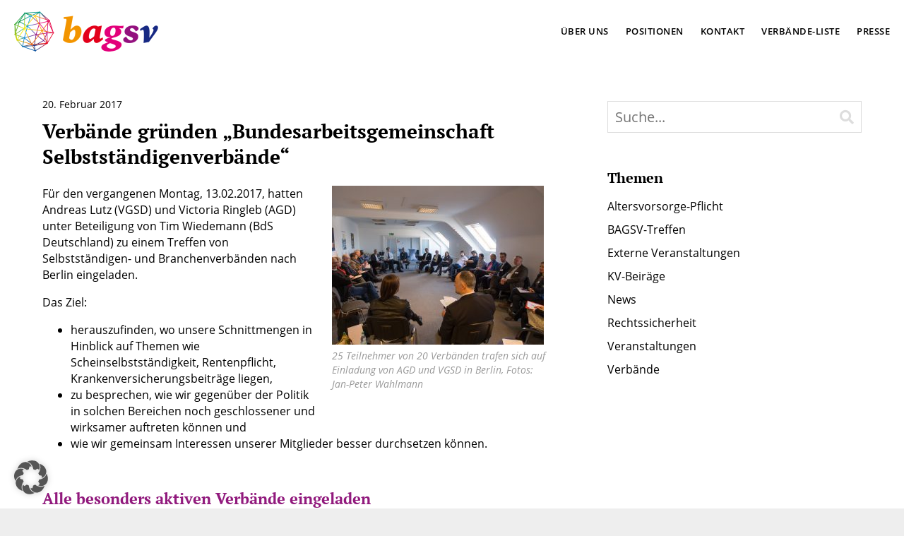

--- FILE ---
content_type: text/html; charset=UTF-8
request_url: https://www.bagsv.de/news/verbaende-gruenden-bundesarbeitsgemeinschaft-selbststaendigenverbaende/
body_size: 10491
content:
<!DOCTYPE html>
<html>
<head>
    <meta charset="utf-8">
    <!--[if IE]><meta http-equiv='X-UA-Compatible' content='IE=edge,chrome=1'><![endif]-->

    <title>
        BAGSV &middot; Verbände gründen „Bundesarbeitsgemeinschaft Selbstständigenverbände“    </title>

    <meta name="seobility" content="7ab56f84ee1ff524e06a3786a1c3206e">

    <meta name="viewport" content="width=device-width, initial-scale=1, user-scalable=no">

    <link rel="shortcut icon" type="image/x-icon" href="https://www.bagsv.de/wp-content/themes/bagsv/img/icons/favicon-32.png"/>
    <link rel="apple-touch-icon" href="https://www.bagsv.de/wp-content/themes/bagsv/img/icons/favicon-114.png">

    


        <meta property="og:site_name" content="BAGSV">
    <meta property="og:title" content="Verbände gründen „Bundesarbeitsgemeinschaft Selbstständigenverbände“">
    <meta property="og:image" content="https://www.bagsv.de/wp-content/uploads/2018/08/preview-raw-2136379-300x225-1.jpg">
    <meta property="og:url" content="https://www.bagsv.de/news/verbaende-gruenden-bundesarbeitsgemeinschaft-selbststaendigenverbaende/">
    <meta property="og:description" content="Für den vergangenen Montag, 13.02.2017, hatten Andreas Lutz (VGSD) und Victoria Ringleb (AGD) unter ...">
    <meta property="og:author" content="bagsv">

    <meta name="twitter:card" content="summary" />
    <meta name="twitter:site" content="@vgsdev" />
    <meta name="twitter:title" content="Verbände gründen „Bundesarbeitsgemeinschaft Selbstständigenverbände“" />
    <meta name="twitter:description" content="Für den vergangenen Montag, 13.02.2017, hatten Andreas Lutz (VGSD) und Victoria Ringleb (AGD) unter ..." />
    <meta name="twitter:image" content="https://www.bagsv.de/wp-content/uploads/2018/08/preview-raw-2136379-300x225-1.jpg" />


    <meta name='robots' content='max-image-preview:large' />
<style id='wp-img-auto-sizes-contain-inline-css' type='text/css'>
img:is([sizes=auto i],[sizes^="auto," i]){contain-intrinsic-size:3000px 1500px}
/*# sourceURL=wp-img-auto-sizes-contain-inline-css */
</style>
<style id='wp-block-library-inline-css' type='text/css'>
:root{--wp-block-synced-color:#7a00df;--wp-block-synced-color--rgb:122,0,223;--wp-bound-block-color:var(--wp-block-synced-color);--wp-editor-canvas-background:#ddd;--wp-admin-theme-color:#007cba;--wp-admin-theme-color--rgb:0,124,186;--wp-admin-theme-color-darker-10:#006ba1;--wp-admin-theme-color-darker-10--rgb:0,107,160.5;--wp-admin-theme-color-darker-20:#005a87;--wp-admin-theme-color-darker-20--rgb:0,90,135;--wp-admin-border-width-focus:2px}@media (min-resolution:192dpi){:root{--wp-admin-border-width-focus:1.5px}}.wp-element-button{cursor:pointer}:root .has-very-light-gray-background-color{background-color:#eee}:root .has-very-dark-gray-background-color{background-color:#313131}:root .has-very-light-gray-color{color:#eee}:root .has-very-dark-gray-color{color:#313131}:root .has-vivid-green-cyan-to-vivid-cyan-blue-gradient-background{background:linear-gradient(135deg,#00d084,#0693e3)}:root .has-purple-crush-gradient-background{background:linear-gradient(135deg,#34e2e4,#4721fb 50%,#ab1dfe)}:root .has-hazy-dawn-gradient-background{background:linear-gradient(135deg,#faaca8,#dad0ec)}:root .has-subdued-olive-gradient-background{background:linear-gradient(135deg,#fafae1,#67a671)}:root .has-atomic-cream-gradient-background{background:linear-gradient(135deg,#fdd79a,#004a59)}:root .has-nightshade-gradient-background{background:linear-gradient(135deg,#330968,#31cdcf)}:root .has-midnight-gradient-background{background:linear-gradient(135deg,#020381,#2874fc)}:root{--wp--preset--font-size--normal:16px;--wp--preset--font-size--huge:42px}.has-regular-font-size{font-size:1em}.has-larger-font-size{font-size:2.625em}.has-normal-font-size{font-size:var(--wp--preset--font-size--normal)}.has-huge-font-size{font-size:var(--wp--preset--font-size--huge)}.has-text-align-center{text-align:center}.has-text-align-left{text-align:left}.has-text-align-right{text-align:right}.has-fit-text{white-space:nowrap!important}#end-resizable-editor-section{display:none}.aligncenter{clear:both}.items-justified-left{justify-content:flex-start}.items-justified-center{justify-content:center}.items-justified-right{justify-content:flex-end}.items-justified-space-between{justify-content:space-between}.screen-reader-text{border:0;clip-path:inset(50%);height:1px;margin:-1px;overflow:hidden;padding:0;position:absolute;width:1px;word-wrap:normal!important}.screen-reader-text:focus{background-color:#ddd;clip-path:none;color:#444;display:block;font-size:1em;height:auto;left:5px;line-height:normal;padding:15px 23px 14px;text-decoration:none;top:5px;width:auto;z-index:100000}html :where(.has-border-color){border-style:solid}html :where([style*=border-top-color]){border-top-style:solid}html :where([style*=border-right-color]){border-right-style:solid}html :where([style*=border-bottom-color]){border-bottom-style:solid}html :where([style*=border-left-color]){border-left-style:solid}html :where([style*=border-width]){border-style:solid}html :where([style*=border-top-width]){border-top-style:solid}html :where([style*=border-right-width]){border-right-style:solid}html :where([style*=border-bottom-width]){border-bottom-style:solid}html :where([style*=border-left-width]){border-left-style:solid}html :where(img[class*=wp-image-]){height:auto;max-width:100%}:where(figure){margin:0 0 1em}html :where(.is-position-sticky){--wp-admin--admin-bar--position-offset:var(--wp-admin--admin-bar--height,0px)}@media screen and (max-width:600px){html :where(.is-position-sticky){--wp-admin--admin-bar--position-offset:0px}}

/*# sourceURL=wp-block-library-inline-css */
</style><style id='global-styles-inline-css' type='text/css'>
:root{--wp--preset--aspect-ratio--square: 1;--wp--preset--aspect-ratio--4-3: 4/3;--wp--preset--aspect-ratio--3-4: 3/4;--wp--preset--aspect-ratio--3-2: 3/2;--wp--preset--aspect-ratio--2-3: 2/3;--wp--preset--aspect-ratio--16-9: 16/9;--wp--preset--aspect-ratio--9-16: 9/16;--wp--preset--color--black: #000000;--wp--preset--color--cyan-bluish-gray: #abb8c3;--wp--preset--color--white: #ffffff;--wp--preset--color--pale-pink: #f78da7;--wp--preset--color--vivid-red: #cf2e2e;--wp--preset--color--luminous-vivid-orange: #ff6900;--wp--preset--color--luminous-vivid-amber: #fcb900;--wp--preset--color--light-green-cyan: #7bdcb5;--wp--preset--color--vivid-green-cyan: #00d084;--wp--preset--color--pale-cyan-blue: #8ed1fc;--wp--preset--color--vivid-cyan-blue: #0693e3;--wp--preset--color--vivid-purple: #9b51e0;--wp--preset--gradient--vivid-cyan-blue-to-vivid-purple: linear-gradient(135deg,rgb(6,147,227) 0%,rgb(155,81,224) 100%);--wp--preset--gradient--light-green-cyan-to-vivid-green-cyan: linear-gradient(135deg,rgb(122,220,180) 0%,rgb(0,208,130) 100%);--wp--preset--gradient--luminous-vivid-amber-to-luminous-vivid-orange: linear-gradient(135deg,rgb(252,185,0) 0%,rgb(255,105,0) 100%);--wp--preset--gradient--luminous-vivid-orange-to-vivid-red: linear-gradient(135deg,rgb(255,105,0) 0%,rgb(207,46,46) 100%);--wp--preset--gradient--very-light-gray-to-cyan-bluish-gray: linear-gradient(135deg,rgb(238,238,238) 0%,rgb(169,184,195) 100%);--wp--preset--gradient--cool-to-warm-spectrum: linear-gradient(135deg,rgb(74,234,220) 0%,rgb(151,120,209) 20%,rgb(207,42,186) 40%,rgb(238,44,130) 60%,rgb(251,105,98) 80%,rgb(254,248,76) 100%);--wp--preset--gradient--blush-light-purple: linear-gradient(135deg,rgb(255,206,236) 0%,rgb(152,150,240) 100%);--wp--preset--gradient--blush-bordeaux: linear-gradient(135deg,rgb(254,205,165) 0%,rgb(254,45,45) 50%,rgb(107,0,62) 100%);--wp--preset--gradient--luminous-dusk: linear-gradient(135deg,rgb(255,203,112) 0%,rgb(199,81,192) 50%,rgb(65,88,208) 100%);--wp--preset--gradient--pale-ocean: linear-gradient(135deg,rgb(255,245,203) 0%,rgb(182,227,212) 50%,rgb(51,167,181) 100%);--wp--preset--gradient--electric-grass: linear-gradient(135deg,rgb(202,248,128) 0%,rgb(113,206,126) 100%);--wp--preset--gradient--midnight: linear-gradient(135deg,rgb(2,3,129) 0%,rgb(40,116,252) 100%);--wp--preset--font-size--small: 13px;--wp--preset--font-size--medium: 20px;--wp--preset--font-size--large: 36px;--wp--preset--font-size--x-large: 42px;--wp--preset--spacing--20: 0.44rem;--wp--preset--spacing--30: 0.67rem;--wp--preset--spacing--40: 1rem;--wp--preset--spacing--50: 1.5rem;--wp--preset--spacing--60: 2.25rem;--wp--preset--spacing--70: 3.38rem;--wp--preset--spacing--80: 5.06rem;--wp--preset--shadow--natural: 6px 6px 9px rgba(0, 0, 0, 0.2);--wp--preset--shadow--deep: 12px 12px 50px rgba(0, 0, 0, 0.4);--wp--preset--shadow--sharp: 6px 6px 0px rgba(0, 0, 0, 0.2);--wp--preset--shadow--outlined: 6px 6px 0px -3px rgb(255, 255, 255), 6px 6px rgb(0, 0, 0);--wp--preset--shadow--crisp: 6px 6px 0px rgb(0, 0, 0);}:where(.is-layout-flex){gap: 0.5em;}:where(.is-layout-grid){gap: 0.5em;}body .is-layout-flex{display: flex;}.is-layout-flex{flex-wrap: wrap;align-items: center;}.is-layout-flex > :is(*, div){margin: 0;}body .is-layout-grid{display: grid;}.is-layout-grid > :is(*, div){margin: 0;}:where(.wp-block-columns.is-layout-flex){gap: 2em;}:where(.wp-block-columns.is-layout-grid){gap: 2em;}:where(.wp-block-post-template.is-layout-flex){gap: 1.25em;}:where(.wp-block-post-template.is-layout-grid){gap: 1.25em;}.has-black-color{color: var(--wp--preset--color--black) !important;}.has-cyan-bluish-gray-color{color: var(--wp--preset--color--cyan-bluish-gray) !important;}.has-white-color{color: var(--wp--preset--color--white) !important;}.has-pale-pink-color{color: var(--wp--preset--color--pale-pink) !important;}.has-vivid-red-color{color: var(--wp--preset--color--vivid-red) !important;}.has-luminous-vivid-orange-color{color: var(--wp--preset--color--luminous-vivid-orange) !important;}.has-luminous-vivid-amber-color{color: var(--wp--preset--color--luminous-vivid-amber) !important;}.has-light-green-cyan-color{color: var(--wp--preset--color--light-green-cyan) !important;}.has-vivid-green-cyan-color{color: var(--wp--preset--color--vivid-green-cyan) !important;}.has-pale-cyan-blue-color{color: var(--wp--preset--color--pale-cyan-blue) !important;}.has-vivid-cyan-blue-color{color: var(--wp--preset--color--vivid-cyan-blue) !important;}.has-vivid-purple-color{color: var(--wp--preset--color--vivid-purple) !important;}.has-black-background-color{background-color: var(--wp--preset--color--black) !important;}.has-cyan-bluish-gray-background-color{background-color: var(--wp--preset--color--cyan-bluish-gray) !important;}.has-white-background-color{background-color: var(--wp--preset--color--white) !important;}.has-pale-pink-background-color{background-color: var(--wp--preset--color--pale-pink) !important;}.has-vivid-red-background-color{background-color: var(--wp--preset--color--vivid-red) !important;}.has-luminous-vivid-orange-background-color{background-color: var(--wp--preset--color--luminous-vivid-orange) !important;}.has-luminous-vivid-amber-background-color{background-color: var(--wp--preset--color--luminous-vivid-amber) !important;}.has-light-green-cyan-background-color{background-color: var(--wp--preset--color--light-green-cyan) !important;}.has-vivid-green-cyan-background-color{background-color: var(--wp--preset--color--vivid-green-cyan) !important;}.has-pale-cyan-blue-background-color{background-color: var(--wp--preset--color--pale-cyan-blue) !important;}.has-vivid-cyan-blue-background-color{background-color: var(--wp--preset--color--vivid-cyan-blue) !important;}.has-vivid-purple-background-color{background-color: var(--wp--preset--color--vivid-purple) !important;}.has-black-border-color{border-color: var(--wp--preset--color--black) !important;}.has-cyan-bluish-gray-border-color{border-color: var(--wp--preset--color--cyan-bluish-gray) !important;}.has-white-border-color{border-color: var(--wp--preset--color--white) !important;}.has-pale-pink-border-color{border-color: var(--wp--preset--color--pale-pink) !important;}.has-vivid-red-border-color{border-color: var(--wp--preset--color--vivid-red) !important;}.has-luminous-vivid-orange-border-color{border-color: var(--wp--preset--color--luminous-vivid-orange) !important;}.has-luminous-vivid-amber-border-color{border-color: var(--wp--preset--color--luminous-vivid-amber) !important;}.has-light-green-cyan-border-color{border-color: var(--wp--preset--color--light-green-cyan) !important;}.has-vivid-green-cyan-border-color{border-color: var(--wp--preset--color--vivid-green-cyan) !important;}.has-pale-cyan-blue-border-color{border-color: var(--wp--preset--color--pale-cyan-blue) !important;}.has-vivid-cyan-blue-border-color{border-color: var(--wp--preset--color--vivid-cyan-blue) !important;}.has-vivid-purple-border-color{border-color: var(--wp--preset--color--vivid-purple) !important;}.has-vivid-cyan-blue-to-vivid-purple-gradient-background{background: var(--wp--preset--gradient--vivid-cyan-blue-to-vivid-purple) !important;}.has-light-green-cyan-to-vivid-green-cyan-gradient-background{background: var(--wp--preset--gradient--light-green-cyan-to-vivid-green-cyan) !important;}.has-luminous-vivid-amber-to-luminous-vivid-orange-gradient-background{background: var(--wp--preset--gradient--luminous-vivid-amber-to-luminous-vivid-orange) !important;}.has-luminous-vivid-orange-to-vivid-red-gradient-background{background: var(--wp--preset--gradient--luminous-vivid-orange-to-vivid-red) !important;}.has-very-light-gray-to-cyan-bluish-gray-gradient-background{background: var(--wp--preset--gradient--very-light-gray-to-cyan-bluish-gray) !important;}.has-cool-to-warm-spectrum-gradient-background{background: var(--wp--preset--gradient--cool-to-warm-spectrum) !important;}.has-blush-light-purple-gradient-background{background: var(--wp--preset--gradient--blush-light-purple) !important;}.has-blush-bordeaux-gradient-background{background: var(--wp--preset--gradient--blush-bordeaux) !important;}.has-luminous-dusk-gradient-background{background: var(--wp--preset--gradient--luminous-dusk) !important;}.has-pale-ocean-gradient-background{background: var(--wp--preset--gradient--pale-ocean) !important;}.has-electric-grass-gradient-background{background: var(--wp--preset--gradient--electric-grass) !important;}.has-midnight-gradient-background{background: var(--wp--preset--gradient--midnight) !important;}.has-small-font-size{font-size: var(--wp--preset--font-size--small) !important;}.has-medium-font-size{font-size: var(--wp--preset--font-size--medium) !important;}.has-large-font-size{font-size: var(--wp--preset--font-size--large) !important;}.has-x-large-font-size{font-size: var(--wp--preset--font-size--x-large) !important;}
/*# sourceURL=global-styles-inline-css */
</style>

<style id='classic-theme-styles-inline-css' type='text/css'>
/*! This file is auto-generated */
.wp-block-button__link{color:#fff;background-color:#32373c;border-radius:9999px;box-shadow:none;text-decoration:none;padding:calc(.667em + 2px) calc(1.333em + 2px);font-size:1.125em}.wp-block-file__button{background:#32373c;color:#fff;text-decoration:none}
/*# sourceURL=/wp-includes/css/classic-themes.min.css */
</style>
<link rel='stylesheet' id='borlabs-cookie-custom-css' href='https://www.bagsv.de/wp-content/cache/borlabs-cookie/1/borlabs-cookie-1-de.css?ver=3.3.22-1297726' type='text/css' media='all' />
<link rel='stylesheet' id='bagsv-css' href='https://www.bagsv.de/wp-content/themes/bagsv/assets/dist/css/bagsv.css?ver=1767961709' type='text/css' media='all' />
<script data-no-optimize="1" data-no-minify="1" data-cfasync="false" type="text/javascript" src="https://www.bagsv.de/wp-content/cache/borlabs-cookie/1/borlabs-cookie-config-de.json.js?ver=3.3.22-61" id="borlabs-cookie-config-js"></script>
<link rel='canonical' href='https://www.bagsv.de/news/verbaende-gruenden-bundesarbeitsgemeinschaft-selbststaendigenverbaende/' />

        <script defer data-api="/vK7nSuh7/event" data-domain="bagsv.de" src="/vK7nSuh7/script.js"></script>
</head>
<body class="wp-singular post-template-default single single-post postid-570 single-format-standard wp-theme-bagsv" data-id="570">
<div class="site">

    <header>
        <div class="container">
            <div class="inner">
                <h1>
                    <a href="https://www.bagsv.de">
                        <img src="https://www.bagsv.de/wp-content/themes/bagsv/img/logo.png" alt="BAGSV" draggable="false">
                    </a>
                </h1>

                <div class="header-main">
                    <div class="main-menu"><ul id="menu-hauptmenue" class="menu"><li id="menu-item-204" class="menu-item menu-item-type-post_type menu-item-object-page menu-item-204"><a href="https://www.bagsv.de/ueber-uns/">über uns</a></li>
<li id="menu-item-1110" class="menu-item menu-item-type-post_type menu-item-object-page menu-item-1110"><a href="https://www.bagsv.de/positionen/">positionen</a></li>
<li id="menu-item-224" class="menu-item menu-item-type-post_type menu-item-object-page menu-item-224"><a href="https://www.bagsv.de/kontakt/">kontakt</a></li>
<li id="menu-item-208" class="menu-item menu-item-type-post_type menu-item-object-page menu-item-208"><a href="https://www.bagsv.de/verbaende-liste/">verbände-liste</a></li>
<li id="menu-item-258" class="menu-item menu-item-type-post_type menu-item-object-page menu-item-258"><a href="https://www.bagsv.de/pressebereich/">presse</a></li>
</ul></div>
                    <a href="#" class="mobile-menu-toggle">
                        <span class="inner">
                            <span class="bar bar-1"></span>
                            <span class="bar bar-2"></span>
                            <span class="bar bar-3"></span>
                        </span>
                    </a>
                </div>
            </div>
        </div>

        <div class="main-menu-mobile"><ul id="menu-hauptmenue-1" class="menu"><li class="menu-item menu-item-type-post_type menu-item-object-page menu-item-204"><a href="https://www.bagsv.de/ueber-uns/">über uns</a></li>
<li class="menu-item menu-item-type-post_type menu-item-object-page menu-item-1110"><a href="https://www.bagsv.de/positionen/">positionen</a></li>
<li class="menu-item menu-item-type-post_type menu-item-object-page menu-item-224"><a href="https://www.bagsv.de/kontakt/">kontakt</a></li>
<li class="menu-item menu-item-type-post_type menu-item-object-page menu-item-208"><a href="https://www.bagsv.de/verbaende-liste/">verbände-liste</a></li>
<li class="menu-item menu-item-type-post_type menu-item-object-page menu-item-258"><a href="https://www.bagsv.de/pressebereich/">presse</a></li>
</ul></div>    </header>



<div class="blog-post-wrap">
    <div class="grid">
        <div class="col-16_xs-24 blog-post">
            <div class="date">
                20. Februar 2017            </div>
            <h2>Verbände gründen „Bundesarbeitsgemeinschaft Selbstständigenverbände“</h2>
            <div class="content">
                <div id="attachment_571" style="width: 310px" class="wp-caption alignright"><a href="https://www.bagsv.de/wp-content/uploads/2018/08/preview-raw-2136379-300x225-1.jpg"><img loading="lazy" decoding="async" aria-describedby="caption-attachment-571" class="size-medium wp-image-571" src="https://www.bagsv.de/wp-content/uploads/2018/08/preview-raw-2136379-300x225-1-300x225.jpg" alt="" width="300" height="225" /></a><p id="caption-attachment-571" class="wp-caption-text">25 Teilnehmer von 20 Verbänden trafen sich auf Einladung von AGD und VGSD in Berlin, Fotos: Jan-Peter Wahlmann</p></div>
<p>Für den vergangenen Montag, 13.02.2017, hatten Andreas Lutz (VGSD) und Victoria Ringleb (AGD) unter Beteiligung von Tim Wiedemann (BdS Deutschland) zu einem Treffen von Selbstständigen- und Branchenverbänden nach Berlin eingeladen.</p>
<p>Das Ziel:</p>
<ul>
<li>herauszufinden, wo unsere Schnittmengen in Hinblick auf Themen wie Scheinselbstständigkeit, Rentenpflicht, Krankenversicherungsbeiträge liegen,</li>
<li>zu besprechen, wie wir gegenüber der Politik in solchen Bereichen noch geschlossener und wirksamer auftreten können und</li>
<li>wie wir gemeinsam Interessen unserer Mitglieder besser durchsetzen können.</li>
</ul>
<h4>Alle besonders aktiven Verbände eingeladen</h4>
<div id="attachment_572" style="width: 310px" class="wp-caption alignleft"><a href="https://www.bagsv.de/wp-content/uploads/2018/08/preview-raw-2136565-300x225-1.jpg"><img loading="lazy" decoding="async" aria-describedby="caption-attachment-572" class="size-medium wp-image-572" src="https://www.bagsv.de/wp-content/uploads/2018/08/preview-raw-2136565-300x225-1-300x225.jpg" alt="" width="300" height="225" /></a><p id="caption-attachment-572" class="wp-caption-text">Die Teilnehmer diskutierten auf sehr konstruktive und disziplinierte Weise – deshalb war es ein ergebnisreicher Tag</p></div>
<p>Eingeladen hatten wir alle Verbände, die uns in den letzten Jahren als besonders aktiv aufgefallen waren – bei Treffen im Reichstag, beim BMAS in Workshops und zuletzt beim &#8222;Themenlabor&#8220; und &#8222;Kamingespräch&#8220; mit Ministerin Nahles.</p>
<p>Das Kamingespräch am 15.09.2016 war der Auslöser für uns, das Verbändetreffen zu initiieren. Unmittelbar vor dem Kamingespräch hatte Andreas Lutz eine Vorbesprechung organisiert und festgestellt, wie viel überzeugender die Verbände auftreten konnten, wenn sie zuvor eine Chance zum Gespräch miteinander hatten.</p>
<p>Zugleich trug die Politik explizit den Wunsch an uns heran, uns untereinander abzustimmen und Gesprächspartner zu benennen (den damit verbundenen Wunsch, dies solle unter Führung von Gewerkschaften erfolgen, werden wir allerdings nicht erfüllen).</p>
<h4>25 Vertreter von 20 Verbänden anwesend</h4>
<div id="attachment_573" style="width: 210px" class="wp-caption alignleft"><a href="https://www.bagsv.de/wp-content/uploads/2018/08/IMG_1452-200x300-1.jpg"><img loading="lazy" decoding="async" aria-describedby="caption-attachment-573" class="size-medium wp-image-573" src="https://www.bagsv.de/wp-content/uploads/2018/08/IMG_1452-200x300-1-200x300.jpg" alt="" width="200" height="300" /></a><p id="caption-attachment-573" class="wp-caption-text">Treffen am Vorabend: Jetzt duzen wir uns! – Dieses Foto: Jonas Kuckuk</p></div>
<p>25 Vertreter von 20 Verbänden waren dann am Montag nach Berlin gekommen. Schon am Vorabend fand ein Get-together statt, das uns einander auch persönlich näher brachte: Das drückte sich auch darin aus, dass wir alle uns künftig untereinander duzen werden.</p>
<p>Das eigentliche Treffen fand im Haus der Kulturverbände, gleich gegenüber dem Bundesarbeitsministerium in der Berliner Mohrenstraße statt. Nach der Vorstellungsrunde hatten wir vier Verbandsvertreter gebeten, eine jeweils aktuelle Initiative vorzustellen – das Spektrum reichte von einer geplanten Veranstaltung zum Thema Scheinselbstständigkeit über ein Gutachten zum Thema Krankenversicherungsbeiträge bis hin zu einem gemeinsamen Positionspapier zum Thema Rentenpflicht.</p>
<p>Dabei wurde deutlich, dass es nicht darum geht, Kreativität und Engagement der einzelnen Verbände durch aufwändige Abstimmung zu bremsen, sondern die einzelnen Initiativen bekannt zu machen, gegenseitig zu unterstützten und zu verstärken (ohne den Zwang dass jeder Verband bei jeder Initiative mitmachen muss).</p>
<h4>Ansprechpartner für die Politik, aber auch für Interviews, Podien, Gremien</h4>
<div id="attachment_574" style="width: 310px" class="wp-caption alignright"><a href="https://www.bagsv.de/wp-content/uploads/2018/08/preview-raw-2136438-300x225-1.jpg"><img loading="lazy" decoding="async" aria-describedby="caption-attachment-574" class="size-medium wp-image-574" src="https://www.bagsv.de/wp-content/uploads/2018/08/preview-raw-2136438-300x225-1-300x225.jpg" alt="" width="300" height="225" /></a><p id="caption-attachment-574" class="wp-caption-text">Kristin Müller (VGSD-Arbeitsgruppe Rentenpflicht) im Gespräch mit Thomas Andersen (Deutscher Crowdsourcing Verband)</p></div>
<p>Bei der Abfrage der Erwartungen waren wir uns schnell einig: Es geht darum, Ansprechpartner für die Politik bereit stellen zu können mit dem mittelfristigen Ziel, dass wir eingebunden werden und nicht wie bisher nur die Sozialpartner (Gewerkschaften und Arbeitgeber) mit am Tisch sitzen, wenn es um unsere Anliegen geht.</p>
<p>Anfragen von Medien, nach Speakern, für Gremien usw. wollen wir besser bedienen, indem wir uns gegenseitig empfehlen und so passende Gesprächspartner in der jeweiligen Region oder zum jeweiligen Thema zur Verfügung stellen.</p>
<h4>Freiräume für offene Gespräche und bessere Abstimmung untereinander</h4>
<div id="attachment_575" style="width: 310px" class="wp-caption alignleft"><a href="https://www.bagsv.de/wp-content/uploads/2018/08/preview-raw-2136502-300x225-1.jpg"><img loading="lazy" decoding="async" aria-describedby="caption-attachment-575" class="size-medium wp-image-575" src="https://www.bagsv.de/wp-content/uploads/2018/08/preview-raw-2136502-300x225-1-300x225.jpg" alt="" width="300" height="225" /></a><p id="caption-attachment-575" class="wp-caption-text">Soziometrische Aufstellungen dienten dazu, sich schnell über gegenseitige Positionen klar zu werden und gezielt auszutauschen</p></div>
<p>Statt uns mal in der, mal jener Konstellation am Rande von Veranstaltungen zu treffen, wollen wir online und offline „Räume“ schaffen für das offene Gespräche und die interne Abstimmung untereinander. (Das nächste Treffen in großer Runde ist bereits für Anfang Mai vereinbart, darüber hinaus haben sich bereits erste Arbeitsgruppen formiert.)</p>
<p>Wir wollen uns besser kennenlernen und eine vertrauensvolle Zusammenarbeit aufbauen. Diese soll über Branchen- und Einkommensgrenzen hinweg auf Augenhöhe stattfinden. Wir wollen gemeinsam abgestimmte Forderungen aufstellen, statt uns gegeneinander ausspielen zu lassen.</p>
<p>Durch die verbesserte Koordination und Kommunikation untereinander wollen wir Doppelarbeit vermeiden, vohandene Ressourcen auf freiwilliger Basis teilen und somit arbeitsteiliger und effektiver vorgehen.</p>
<h4>Bessere Abstimmung – gemeinsame Ressourcen</h4>
<div id="attachment_576" style="width: 310px" class="wp-caption alignleft"><a href="https://www.bagsv.de/wp-content/uploads/2018/08/preview-raw-2136413-300x225-1.jpg"><img loading="lazy" decoding="async" aria-describedby="caption-attachment-576" class="size-medium wp-image-576" src="https://www.bagsv.de/wp-content/uploads/2018/08/preview-raw-2136413-300x225-1-300x225.jpg" alt="" width="300" height="225" /></a><p id="caption-attachment-576" class="wp-caption-text">Basty Duellmann und Markus Pohl (ISDV)</p></div>
<p>Ganz konkret haben wir direkt nach der Veranstaltung mit dem Aufbau gemeinsamer Kommunikationskanäle wie gemeinsame Dateiablage, Whatsapp-Gruppe usw. begonnen.</p>
<p>Mittelfristiges Ziel ist natürlich auch, die gegenseitigen Positionen besser zu verstehen, Schnittmengen zu finden oder gemeinsame Positionen zu entwickeln, die wir dann gezielt nach außen tragen.</p>
<p>Dass die Unterschiede dabei gar nicht so groß sind, wurde im Rahmen soziometrischer Aufstellungen deutlich: Wir luden die Teilnehmer ein, sich entsprechend ihrer Position zu Themen wie Positivkriterien, Alters- versus Rentenversicherungspflicht, wünschenswerte Höhe von Krankenversicherungsmindestbeiträgen usw. im Raum zu positionieren.</p>
<p>Oft gab es eine klare Mehrheit für eine Position und eine mehr oder minder große Minderheit für eine andere. Wir brachten die Teilnehmer aus den verschiedenen „Lagern“ zum Dialog mit den anderen über ihre Position. Es zeigte sich schnell, dass wir auch in solchen Fällen nicht weit auseinander waren und es eher um differenzierte Forderungen, branchenmäßige Besonderheiten etc. ging. Besonders groß war die Übereinstimmung beim Thema Rechtssicherheit / Scheinselbstständigkeit.</p>
<h4>Mit großer Mehrheit beschlossen</h4>
<div id="attachment_577" style="width: 310px" class="wp-caption alignright"><a href="https://www.bagsv.de/wp-content/uploads/2018/08/preview-raw-2136478-e1487778627304-300x231.jpg"><img loading="lazy" decoding="async" aria-describedby="caption-attachment-577" class="size-medium wp-image-577" src="https://www.bagsv.de/wp-content/uploads/2018/08/preview-raw-2136478-e1487778627304-300x231-300x231.jpg" alt="" width="300" height="231" /></a><p id="caption-attachment-577" class="wp-caption-text">Andreas Lutz und …</p></div>
<p>Mit großer Mehrheit beschlossen wir dann die Gründung der &#8222;Bundesarbeitsgemeinschaft Selbstständigenverbände&#8220;, abgekürzt BAGSV. Zur Wahl standen auch &#8222;Initiative Selbstständigenverbände&#8220; und &#8222;Bundeskoordinationsstelle (Solo-)Selbstständige&#8220;.</p>
<p>Wir sprechen von &#8222;Selbstständigenverbände&#8220;, auch wenn die Mehrheit der BAGSV-Mitglieder Branchen- und Berufsverbände sind. Sie zeichnen sich durch einen hohen Anteil an selbstständigen Mitgliedern aus bzw. ihnen ist wichtig, diesen Teil der Mitglieder gut zu vertreten.</p>
<p>Wir haben keinen Verein oder eine ähnliche formale Organisation gegründet und erheben auch keinen Mitgliedsbeitrag. Wir wollen – gerade im Wahljahr – dass die Energie der Mitgliedsverbände sich auf politisch wirksame Initiativen konzentriert und nicht abgelenkt wird, die BAGSV soll den Mitgliedsverbänden auch keine Konkurrenz machen. Vielmehr geht es um eine bessere Abstimmung und Zusammenarbeit untereinander.</p>
<h4>Andreas Lutz und Victoria Ringleb zu Koordinatoren gewählt</h4>
<div id="attachment_578" style="width: 310px" class="wp-caption alignleft"><a href="https://www.bagsv.de/wp-content/uploads/2018/08/preview-raw-2136472-300x225-1.jpg"><img loading="lazy" decoding="async" aria-describedby="caption-attachment-578" class="size-medium wp-image-578" src="https://www.bagsv.de/wp-content/uploads/2018/08/preview-raw-2136472-300x225-1-300x225.jpg" alt="" width="300" height="225" /></a><p id="caption-attachment-578" class="wp-caption-text">… Victoria Ringleb (AGD) wurden zu Koordinatoren der Arbeitsgruppe gewählt</p></div>
<p>Zu Koordinatoren des BAGSV wurden die beiden Gastgeber Andreas Lutz und Victoria Ringleb gewählt, viele andere Teilnehmer stellten sich spontan als Ansprechpartner für bestimmte Themen oder Arbeitsgruppen zur Verfügung.</p>
<p>Die neuen Koodinatoren freuen sich über das Vertrauen der Verbändevertreter und die Wahl zur Koordinatorin bzw. Koordinator.</p>
<p>Die anwesenden Verbände und Initiativen haben schon bisher gut bilateral zusammengearbeitet. Durch die Arbeitsgemeinschaft können wir künftig noch effektiver und überzeugender auftreten. Für die Politik werden unsere Verbände zu einem noch ernster zu nehmenden Gesprächspartner.</p>
            </div>

            <div class="post-pagination">
    <div class="prev-post">
            </div>
    <div class="next-post">
                    <a href="https://www.bagsv.de/news/kurz-vorgestellt-interessengemeinschaft-der-selbstaendigen-dienstleisterinnen-und-dienstleister-in-der-veranstaltungswirtschaft/">
                <span class="header">Nächster Artikel &rarr;</span>
                <span class="title">Kurz vorgestellt: Interessengemeinschaft der selbständigen Dienstleisterinnen und Dienstleister in der Veranstaltungswirtschaft</span>
            </a>
                </div>
</div>
            
<div class="comments">

    
    	<div id="respond" class="comment-respond">
		<h3 id="reply-title" class="comment-reply-title">Schreibe einen Kommentar <small><a rel="nofollow" id="cancel-comment-reply-link" href="/news/verbaende-gruenden-bundesarbeitsgemeinschaft-selbststaendigenverbaende/#respond" style="display:none;">Antwort abbrechen</a></small></h3><form action="https://www.bagsv.de/wp-comments-post.php" method="post" id="commentform" class="comment-form"><p class="comment-notes"><span id="email-notes">Deine E-Mail-Adresse wird nicht veröffentlicht.</span> <span class="required-field-message">Erforderliche Felder sind mit <span class="required">*</span> markiert</span></p><p class="comment-form-comment"><label for="comment">Kommentar <span class="required">*</span></label> <textarea autocomplete="new-password"  id="a0fcdc5704"  name="a0fcdc5704"   cols="45" rows="8" maxlength="65525" required="required"></textarea><textarea id="comment" aria-label="hp-comment" aria-hidden="true" name="comment" autocomplete="new-password" style="padding:0 !important;clip:rect(1px, 1px, 1px, 1px) !important;position:absolute !important;white-space:nowrap !important;height:1px !important;width:1px !important;overflow:hidden !important;" tabindex="-1"></textarea><script data-noptimize>document.getElementById("comment").setAttribute( "id", "a515e669085ee0683b7c94b09a32bba4" );document.getElementById("a0fcdc5704").setAttribute( "id", "comment" );</script></p><p class="comment-form-author"><label for="author">Name <span class="required">*</span></label> <input id="author" name="author" type="text" value="" size="30" maxlength="245" autocomplete="name" required="required" /></p>
<p class="comment-form-email"><label for="email">E-Mail-Adresse <span class="required">*</span></label> <input id="email" name="email" type="text" value="" size="30" maxlength="100" aria-describedby="email-notes" autocomplete="email" required="required" /></p>
<p class="comment-form-url"><label for="url">Website</label> <input id="url" name="url" type="text" value="" size="30" maxlength="200" autocomplete="url" /></p>
<p class="comment-form-privacy-consent"><input id="wp-comment-privacy-consent" name="wp-comment-privacy-consent" type="checkbox" value="yes" aria-required="true" required="required"/> <label for="wp-comment-privacy-consent">Ich stimme der <a target="_blank" href="/datenschutzerklaerung">Datenschutzerklärung</a> zu.</label></p>
<p class="form-submit"><input name="submit" type="submit" id="submit" class="submit" value="Kommentar abschicken" /> <input type='hidden' name='comment_post_ID' value='570' id='comment_post_ID' />
<input type='hidden' name='comment_parent' id='comment_parent' value='0' />
</p></form>	</div><!-- #respond -->
	
</div><!-- #comments -->
        </div>

        <sidebar class="col-8_xs-24 sidebar">
            <div id="search-3" class="sidebar-item widget_search"><form role="search" method="get" id="searchform" class="searchform" action="https://www.bagsv.de">
        <span class="input-wrap">
            <input type="text" name="s" id="s" placeholder="Suche...">
        </span>
</form></div><div id="categories-2" class="sidebar-item widget_categories"><h5 class="widgettitle">Themen</h5>
			<ul>
					<li class="cat-item cat-item-5"><a href="https://www.bagsv.de/news/thema/anliegen/altersvorsorge_pflicht/">Altersvorsorge-Pflicht</a>
</li>
	<li class="cat-item cat-item-9"><a href="https://www.bagsv.de/news/thema/veranstaltungen/bagsv_treffen/">BAGSV-Treffen</a>
</li>
	<li class="cat-item cat-item-10"><a href="https://www.bagsv.de/news/thema/veranstaltungen/externe_veranstaltungen/">Externe Veranstaltungen</a>
</li>
	<li class="cat-item cat-item-6"><a href="https://www.bagsv.de/news/thema/anliegen/kv_beitraege/">KV-Beiräge</a>
</li>
	<li class="cat-item cat-item-1"><a href="https://www.bagsv.de/news/thema/news/">News</a>
</li>
	<li class="cat-item cat-item-4"><a href="https://www.bagsv.de/news/thema/anliegen/rechtssicherheit/">Rechtssicherheit</a>
</li>
	<li class="cat-item cat-item-8"><a href="https://www.bagsv.de/news/thema/veranstaltungen/">Veranstaltungen</a>
</li>
	<li class="cat-item cat-item-12"><a href="https://www.bagsv.de/news/thema/verbaende/">Verbände</a>
</li>
			</ul>

			</div>        </sidebar>
    </div>
</div>




<footer>
    <div class="grid container columns">
        <div class="col-8_xs-24 column">
            <h3>Über uns</h3>
            <p>Wir sind ein Zusammenschluss von Berufs- und Selbst­ständigen­verbänden sowie -initiativen, die sich gemeinschaftlich für die wirtschaftlichen und sozialen Belange der Selbstständigen und Freiberufler engagieren.</p>
        </div>
        <div class="col-6_xs-24 column" data-push-left="off-2">
            <h3>Kontakt</h3>
            <p>Bundesarbeitsgemeinschaft<br />
Selbstständigenverbände (BAGSV)</p>
<p>Büros:</p>
<p><a href="https://www.bagsv.de/kontakt#kontakt">Ost/Hauptstadt</a><br />
<a href="https://www.bagsv.de/kontakt#kontakt">West</a><br />
<a href="https://www.bagsv.de/kontakt#kontakt">Süd</a></p>
        </div>
        <div class="col-8_xs-24 column">
            <p>
                Teilen Sie diese Seite:
            </p>
            <p>
            <ul class="share-links">
    <li>
        <a href="https://www.facebook.com/sharer/sharer.php?u=https%3A%2F%2Fwww.bagsv.de%2Fnews%2Fverbaende-gruenden-bundesarbeitsgemeinschaft-selbststaendigenverbaende" title="Auf Facebook teilen" target="_blank">
            <i class="fab fa-facebook"></i>
        </a>
    </li>
    <li>
        <a href="https://twitter.com/share?url=https%3A%2F%2Fwww.bagsv.de%2Fnews%2Fverbaende-gruenden-bundesarbeitsgemeinschaft-selbststaendigenverbaende&amp;text=BAGSV &middot; Verbände gründen „Bundesarbeitsgemeinschaft Selbstständigenverbände“&amp;hashtags=bagsv" title="Auf Twitter teilen" target="_blank">
            <i class="fab fa-twitter-square"></i>
        </a>
    </li>
    <li>
        <a href="https://www.xing-share.com/app/user?op=share;sc_p=xing-share;url=https%3A%2F%2Fwww.bagsv.de%2Fnews%2Fverbaende-gruenden-bundesarbeitsgemeinschaft-selbststaendigenverbaende" title="Auf Xing teilen" target="_blank">
            <i class="fab fa-xing-square"></i>
        </a>
    </li>
    <li>
        <a href="https://plus.google.com/share?url=https%3A%2F%2Fwww.bagsv.de%2Fnews%2Fverbaende-gruenden-bundesarbeitsgemeinschaft-selbststaendigenverbaende&amp?hl=de" title="Auf Google+ teilen">
            <i class="fab fa-google-plus-square"></i>
        </a>
    </li>
    <li>
        <a href="mailto:?subject=BAGSV &middot; Verbände gründen „Bundesarbeitsgemeinschaft Selbstständigenverbände“&body=Von https%3A%2F%2Fwww.bagsv.de%2Fnews%2Fverbaende-gruenden-bundesarbeitsgemeinschaft-selbststaendigenverbaende:%0ABAGSV &middot; Verbände gründen „Bundesarbeitsgemeinschaft Selbstständigenverbände“" title="Per E-Mail teilen" target="_blank">
            <i class="fas fa-envelope-square"></i>
        </a>
    </li>
</ul>            </p>
        </div>
    </div>
    <div class="container subfooter">
        <a href="https://www.bagsv.de" class="bloglink"><span>&copy; BAGSV &ndash; Bundesarbeitsgemeinschaft Selbstständigenverbände</span></a
        ><div class="footer-menu"><ul id="menu-footer-menue" class="menu"><li id="menu-item-239" class="menu-item menu-item-type-post_type menu-item-object-page menu-item-239"><a href="https://www.bagsv.de/impressum/"><span>Impressum</span></a></li><li id="menu-item-236" class="menu-item menu-item-type-post_type menu-item-object-page menu-item-privacy-policy menu-item-236"><a rel="privacy-policy" href="https://www.bagsv.de/datenschutzerklaerung/"><span>Datenschutz</span></a></li></ul></div>    </div>
</footer>

</div>
    <script type="speculationrules">
{"prefetch":[{"source":"document","where":{"and":[{"href_matches":"/*"},{"not":{"href_matches":["/wp-*.php","/wp-admin/*","/wp-content/uploads/*","/wp-content/*","/wp-content/plugins/*","/wp-content/themes/bagsv/*","/*\\?(.+)"]}},{"not":{"selector_matches":"a[rel~=\"nofollow\"]"}},{"not":{"selector_matches":".no-prefetch, .no-prefetch a"}}]},"eagerness":"conservative"}]}
</script>
<script type="module" src="https://www.bagsv.de/wp-content/plugins/borlabs-cookie/assets/javascript/borlabs-cookie.min.js?ver=3.3.22" id="borlabs-cookie-core-js-module" data-cfasync="false" data-no-minify="1" data-no-optimize="1"></script>
<!--googleoff: all--><div data-nosnippet data-borlabs-cookie-consent-required='true' id='BorlabsCookieBox'></div><div id='BorlabsCookieWidget' class='brlbs-cmpnt-container'></div><!--googleon: all--><script type="text/javascript" src="https://www.bagsv.de/wp-content/themes/bagsv/assets/dist/js/bagsv.min.js?ver=1767961709" id="bagsv-js"></script>
</body>
</html>

--- FILE ---
content_type: text/css
request_url: https://www.bagsv.de/wp-content/themes/bagsv/assets/dist/css/bagsv.css?ver=1767961709
body_size: 23190
content:
/*! normalize.css v8.0.0 | MIT License | github.com/necolas/normalize.css */html{line-height:1.15;-webkit-text-size-adjust:100%}body{margin:0}h1{font-size:2em;margin:0.67em 0}hr{box-sizing:content-box;height:0;overflow:visible}pre{font-family:monospace, monospace;font-size:1em}a{background-color:transparent}abbr[title]{border-bottom:none;text-decoration:underline;text-decoration:underline dotted}b,strong{font-weight:bolder}code,kbd,samp{font-family:monospace, monospace;font-size:1em}small{font-size:80%}sub,sup{font-size:75%;line-height:0;position:relative;vertical-align:baseline}sub{bottom:-0.25em}sup{top:-0.5em}img{border-style:none}button,input,optgroup,select,textarea{font-family:inherit;font-size:100%;line-height:1.15;margin:0}button,input{overflow:visible}button,select{text-transform:none}button,[type="button"],[type="reset"],[type="submit"]{-webkit-appearance:button}button::-moz-focus-inner,[type="button"]::-moz-focus-inner,[type="reset"]::-moz-focus-inner,[type="submit"]::-moz-focus-inner{border-style:none;padding:0}button:-moz-focusring,[type="button"]:-moz-focusring,[type="reset"]:-moz-focusring,[type="submit"]:-moz-focusring{outline:1px dotted ButtonText}fieldset{padding:0.35em 0.75em 0.625em}legend{box-sizing:border-box;color:inherit;display:table;max-width:100%;padding:0;white-space:normal}progress{vertical-align:baseline}textarea{overflow:auto}[type="checkbox"],[type="radio"]{box-sizing:border-box;padding:0}[type="number"]::-webkit-inner-spin-button,[type="number"]::-webkit-outer-spin-button{height:auto}[type="search"]{-webkit-appearance:textfield;outline-offset:-2px}[type="search"]::-webkit-search-decoration{-webkit-appearance:none}::-webkit-file-upload-button{-webkit-appearance:button;font:inherit}details{display:block}summary{display:list-item}template{display:none}[hidden]{display:none}[class~="grid"],[class*="grid-"],[class*="grid_"]{box-sizing:border-box;display:flex;flex-flow:row wrap;margin:0 -20px}[class~="col"],[class*="col-"],[class*="col_"]{box-sizing:border-box;padding:0 20px 40px;max-width:100%}[class~="col"],[class*="col_"]{flex:1 1 0%}[class*="col-"]{flex:none}[class~="grid"][class~="col"],[class~="grid"][class*="col-"],[class~="grid"][class*="col_"],[class*="grid-"][class~="col"],[class*="grid-"][class*="col-"],[class*="grid-"][class*="col_"],[class*="grid_"][class~="col"],[class*="grid_"][class*="col-"],[class*="grid_"][class*="col_"]{margin:0;padding:0}[class*="grid-"][class*="-noGutter"]{margin:0}[class*="grid-"][class*="-noGutter"]>[class~="col"],[class*="grid-"][class*="-noGutter"]>[class*="col-"]{padding:0}[class*="grid-"][class*="-noWrap"]{flex-wrap:nowrap}[class*="grid-"][class*="-center"]{justify-content:center}[class*="grid-"][class*="-right"]{justify-content:flex-end;align-self:flex-end;margin-left:auto}[class*="grid-"][class*="-top"]{align-items:flex-start}[class*="grid-"][class*="-middle"]{align-items:center}[class*="grid-"][class*="-bottom"]{align-items:flex-end}[class*="grid-"][class*="-reverse"]{flex-direction:row-reverse}[class*="grid-"][class*="-column"]{flex-direction:column}[class*="grid-"][class*="-column"]>[class*="col-"]{flex-basis:auto}[class*="grid-"][class*="-column-reverse"]{flex-direction:column-reverse}[class*="grid-"][class*="-spaceBetween"]{justify-content:space-between}[class*="grid-"][class*="-spaceAround"]{justify-content:space-around}[class*="grid-"][class*="-equalHeight"]>[class~="col"],[class*="grid-"][class*="-equalHeight"]>[class*="col-"],[class*="grid-"][class*="-equalHeight"]>[class*="col_"]{align-self:stretch}[class*="grid-"][class*="-equalHeight"]>[class~="col"]>*,[class*="grid-"][class*="-equalHeight"]>[class*="col-"]>*,[class*="grid-"][class*="-equalHeight"]>[class*="col_"]>*{height:100%}[class*="grid-"][class*="-noBottom"]>[class~="col"],[class*="grid-"][class*="-noBottom"]>[class*="col-"],[class*="grid-"][class*="-noBottom"]>[class*="col_"]{padding-bottom:0}[class*="col-"][class*="-top"]{align-self:flex-start}[class*="col-"][class*="-middle"]{align-self:center}[class*="col-"][class*="-bottom"]{align-self:flex-end}[class*="col-"][class*="-first"]{order:-1}[class*="col-"][class*="-last"]{order:1}[class*="grid-1"]>[class~="col"],[class*="grid-1"]>[class*="col-"],[class*="grid-1"]>[class*="col_"]{flex-basis:100%;max-width:100%}[class*="grid-2"]>[class~="col"],[class*="grid-2"]>[class*="col-"],[class*="grid-2"]>[class*="col_"]{flex-basis:50%;max-width:50%}[class*="grid-3"]>[class~="col"],[class*="grid-3"]>[class*="col-"],[class*="grid-3"]>[class*="col_"]{flex-basis:33.33333%;max-width:33.33333%}[class*="grid-4"]>[class~="col"],[class*="grid-4"]>[class*="col-"],[class*="grid-4"]>[class*="col_"]{flex-basis:25%;max-width:25%}[class*="grid-5"]>[class~="col"],[class*="grid-5"]>[class*="col-"],[class*="grid-5"]>[class*="col_"]{flex-basis:20%;max-width:20%}[class*="grid-6"]>[class~="col"],[class*="grid-6"]>[class*="col-"],[class*="grid-6"]>[class*="col_"]{flex-basis:16.66667%;max-width:16.66667%}[class*="grid-7"]>[class~="col"],[class*="grid-7"]>[class*="col-"],[class*="grid-7"]>[class*="col_"]{flex-basis:14.28571%;max-width:14.28571%}[class*="grid-8"]>[class~="col"],[class*="grid-8"]>[class*="col-"],[class*="grid-8"]>[class*="col_"]{flex-basis:12.5%;max-width:12.5%}[class*="grid-9"]>[class~="col"],[class*="grid-9"]>[class*="col-"],[class*="grid-9"]>[class*="col_"]{flex-basis:11.11111%;max-width:11.11111%}[class*="grid-10"]>[class~="col"],[class*="grid-10"]>[class*="col-"],[class*="grid-10"]>[class*="col_"]{flex-basis:10%;max-width:10%}[class*="grid-11"]>[class~="col"],[class*="grid-11"]>[class*="col-"],[class*="grid-11"]>[class*="col_"]{flex-basis:9.09091%;max-width:9.09091%}[class*="grid-12"]>[class~="col"],[class*="grid-12"]>[class*="col-"],[class*="grid-12"]>[class*="col_"]{flex-basis:8.33333%;max-width:8.33333%}[class*="grid-13"]>[class~="col"],[class*="grid-13"]>[class*="col-"],[class*="grid-13"]>[class*="col_"]{flex-basis:7.69231%;max-width:7.69231%}[class*="grid-14"]>[class~="col"],[class*="grid-14"]>[class*="col-"],[class*="grid-14"]>[class*="col_"]{flex-basis:7.14286%;max-width:7.14286%}[class*="grid-15"]>[class~="col"],[class*="grid-15"]>[class*="col-"],[class*="grid-15"]>[class*="col_"]{flex-basis:6.66667%;max-width:6.66667%}[class*="grid-16"]>[class~="col"],[class*="grid-16"]>[class*="col-"],[class*="grid-16"]>[class*="col_"]{flex-basis:6.25%;max-width:6.25%}[class*="grid-17"]>[class~="col"],[class*="grid-17"]>[class*="col-"],[class*="grid-17"]>[class*="col_"]{flex-basis:5.88235%;max-width:5.88235%}[class*="grid-18"]>[class~="col"],[class*="grid-18"]>[class*="col-"],[class*="grid-18"]>[class*="col_"]{flex-basis:5.55556%;max-width:5.55556%}[class*="grid-19"]>[class~="col"],[class*="grid-19"]>[class*="col-"],[class*="grid-19"]>[class*="col_"]{flex-basis:5.26316%;max-width:5.26316%}[class*="grid-20"]>[class~="col"],[class*="grid-20"]>[class*="col-"],[class*="grid-20"]>[class*="col_"]{flex-basis:5%;max-width:5%}[class*="grid-21"]>[class~="col"],[class*="grid-21"]>[class*="col-"],[class*="grid-21"]>[class*="col_"]{flex-basis:4.7619%;max-width:4.7619%}[class*="grid-22"]>[class~="col"],[class*="grid-22"]>[class*="col-"],[class*="grid-22"]>[class*="col_"]{flex-basis:4.54545%;max-width:4.54545%}[class*="grid-23"]>[class~="col"],[class*="grid-23"]>[class*="col-"],[class*="grid-23"]>[class*="col_"]{flex-basis:4.34783%;max-width:4.34783%}[class*="grid-24"]>[class~="col"],[class*="grid-24"]>[class*="col-"],[class*="grid-24"]>[class*="col_"]{flex-basis:4.16667%;max-width:4.16667%}@media (max-width: 1440px){[class*="_lg-1"]>[class~="col"],[class*="_lg-1"]>[class*="col-"],[class*="_lg-1"]>[class*="col_"]{flex-basis:100%;max-width:100%}[class*="_lg-2"]>[class~="col"],[class*="_lg-2"]>[class*="col-"],[class*="_lg-2"]>[class*="col_"]{flex-basis:50%;max-width:50%}[class*="_lg-3"]>[class~="col"],[class*="_lg-3"]>[class*="col-"],[class*="_lg-3"]>[class*="col_"]{flex-basis:33.33333%;max-width:33.33333%}[class*="_lg-4"]>[class~="col"],[class*="_lg-4"]>[class*="col-"],[class*="_lg-4"]>[class*="col_"]{flex-basis:25%;max-width:25%}[class*="_lg-5"]>[class~="col"],[class*="_lg-5"]>[class*="col-"],[class*="_lg-5"]>[class*="col_"]{flex-basis:20%;max-width:20%}[class*="_lg-6"]>[class~="col"],[class*="_lg-6"]>[class*="col-"],[class*="_lg-6"]>[class*="col_"]{flex-basis:16.66667%;max-width:16.66667%}[class*="_lg-7"]>[class~="col"],[class*="_lg-7"]>[class*="col-"],[class*="_lg-7"]>[class*="col_"]{flex-basis:14.28571%;max-width:14.28571%}[class*="_lg-8"]>[class~="col"],[class*="_lg-8"]>[class*="col-"],[class*="_lg-8"]>[class*="col_"]{flex-basis:12.5%;max-width:12.5%}[class*="_lg-9"]>[class~="col"],[class*="_lg-9"]>[class*="col-"],[class*="_lg-9"]>[class*="col_"]{flex-basis:11.11111%;max-width:11.11111%}[class*="_lg-10"]>[class~="col"],[class*="_lg-10"]>[class*="col-"],[class*="_lg-10"]>[class*="col_"]{flex-basis:10%;max-width:10%}[class*="_lg-11"]>[class~="col"],[class*="_lg-11"]>[class*="col-"],[class*="_lg-11"]>[class*="col_"]{flex-basis:9.09091%;max-width:9.09091%}[class*="_lg-12"]>[class~="col"],[class*="_lg-12"]>[class*="col-"],[class*="_lg-12"]>[class*="col_"]{flex-basis:8.33333%;max-width:8.33333%}[class*="_lg-13"]>[class~="col"],[class*="_lg-13"]>[class*="col-"],[class*="_lg-13"]>[class*="col_"]{flex-basis:7.69231%;max-width:7.69231%}[class*="_lg-14"]>[class~="col"],[class*="_lg-14"]>[class*="col-"],[class*="_lg-14"]>[class*="col_"]{flex-basis:7.14286%;max-width:7.14286%}[class*="_lg-15"]>[class~="col"],[class*="_lg-15"]>[class*="col-"],[class*="_lg-15"]>[class*="col_"]{flex-basis:6.66667%;max-width:6.66667%}[class*="_lg-16"]>[class~="col"],[class*="_lg-16"]>[class*="col-"],[class*="_lg-16"]>[class*="col_"]{flex-basis:6.25%;max-width:6.25%}[class*="_lg-17"]>[class~="col"],[class*="_lg-17"]>[class*="col-"],[class*="_lg-17"]>[class*="col_"]{flex-basis:5.88235%;max-width:5.88235%}[class*="_lg-18"]>[class~="col"],[class*="_lg-18"]>[class*="col-"],[class*="_lg-18"]>[class*="col_"]{flex-basis:5.55556%;max-width:5.55556%}[class*="_lg-19"]>[class~="col"],[class*="_lg-19"]>[class*="col-"],[class*="_lg-19"]>[class*="col_"]{flex-basis:5.26316%;max-width:5.26316%}[class*="_lg-20"]>[class~="col"],[class*="_lg-20"]>[class*="col-"],[class*="_lg-20"]>[class*="col_"]{flex-basis:5%;max-width:5%}[class*="_lg-21"]>[class~="col"],[class*="_lg-21"]>[class*="col-"],[class*="_lg-21"]>[class*="col_"]{flex-basis:4.7619%;max-width:4.7619%}[class*="_lg-22"]>[class~="col"],[class*="_lg-22"]>[class*="col-"],[class*="_lg-22"]>[class*="col_"]{flex-basis:4.54545%;max-width:4.54545%}[class*="_lg-23"]>[class~="col"],[class*="_lg-23"]>[class*="col-"],[class*="_lg-23"]>[class*="col_"]{flex-basis:4.34783%;max-width:4.34783%}[class*="_lg-24"]>[class~="col"],[class*="_lg-24"]>[class*="col-"],[class*="_lg-24"]>[class*="col_"]{flex-basis:4.16667%;max-width:4.16667%}}@media (max-width: 1120px){[class*="_md-1"]>[class~="col"],[class*="_md-1"]>[class*="col-"],[class*="_md-1"]>[class*="col_"]{flex-basis:100%;max-width:100%}[class*="_md-2"]>[class~="col"],[class*="_md-2"]>[class*="col-"],[class*="_md-2"]>[class*="col_"]{flex-basis:50%;max-width:50%}[class*="_md-3"]>[class~="col"],[class*="_md-3"]>[class*="col-"],[class*="_md-3"]>[class*="col_"]{flex-basis:33.33333%;max-width:33.33333%}[class*="_md-4"]>[class~="col"],[class*="_md-4"]>[class*="col-"],[class*="_md-4"]>[class*="col_"]{flex-basis:25%;max-width:25%}[class*="_md-5"]>[class~="col"],[class*="_md-5"]>[class*="col-"],[class*="_md-5"]>[class*="col_"]{flex-basis:20%;max-width:20%}[class*="_md-6"]>[class~="col"],[class*="_md-6"]>[class*="col-"],[class*="_md-6"]>[class*="col_"]{flex-basis:16.66667%;max-width:16.66667%}[class*="_md-7"]>[class~="col"],[class*="_md-7"]>[class*="col-"],[class*="_md-7"]>[class*="col_"]{flex-basis:14.28571%;max-width:14.28571%}[class*="_md-8"]>[class~="col"],[class*="_md-8"]>[class*="col-"],[class*="_md-8"]>[class*="col_"]{flex-basis:12.5%;max-width:12.5%}[class*="_md-9"]>[class~="col"],[class*="_md-9"]>[class*="col-"],[class*="_md-9"]>[class*="col_"]{flex-basis:11.11111%;max-width:11.11111%}[class*="_md-10"]>[class~="col"],[class*="_md-10"]>[class*="col-"],[class*="_md-10"]>[class*="col_"]{flex-basis:10%;max-width:10%}[class*="_md-11"]>[class~="col"],[class*="_md-11"]>[class*="col-"],[class*="_md-11"]>[class*="col_"]{flex-basis:9.09091%;max-width:9.09091%}[class*="_md-12"]>[class~="col"],[class*="_md-12"]>[class*="col-"],[class*="_md-12"]>[class*="col_"]{flex-basis:8.33333%;max-width:8.33333%}[class*="_md-13"]>[class~="col"],[class*="_md-13"]>[class*="col-"],[class*="_md-13"]>[class*="col_"]{flex-basis:7.69231%;max-width:7.69231%}[class*="_md-14"]>[class~="col"],[class*="_md-14"]>[class*="col-"],[class*="_md-14"]>[class*="col_"]{flex-basis:7.14286%;max-width:7.14286%}[class*="_md-15"]>[class~="col"],[class*="_md-15"]>[class*="col-"],[class*="_md-15"]>[class*="col_"]{flex-basis:6.66667%;max-width:6.66667%}[class*="_md-16"]>[class~="col"],[class*="_md-16"]>[class*="col-"],[class*="_md-16"]>[class*="col_"]{flex-basis:6.25%;max-width:6.25%}[class*="_md-17"]>[class~="col"],[class*="_md-17"]>[class*="col-"],[class*="_md-17"]>[class*="col_"]{flex-basis:5.88235%;max-width:5.88235%}[class*="_md-18"]>[class~="col"],[class*="_md-18"]>[class*="col-"],[class*="_md-18"]>[class*="col_"]{flex-basis:5.55556%;max-width:5.55556%}[class*="_md-19"]>[class~="col"],[class*="_md-19"]>[class*="col-"],[class*="_md-19"]>[class*="col_"]{flex-basis:5.26316%;max-width:5.26316%}[class*="_md-20"]>[class~="col"],[class*="_md-20"]>[class*="col-"],[class*="_md-20"]>[class*="col_"]{flex-basis:5%;max-width:5%}[class*="_md-21"]>[class~="col"],[class*="_md-21"]>[class*="col-"],[class*="_md-21"]>[class*="col_"]{flex-basis:4.7619%;max-width:4.7619%}[class*="_md-22"]>[class~="col"],[class*="_md-22"]>[class*="col-"],[class*="_md-22"]>[class*="col_"]{flex-basis:4.54545%;max-width:4.54545%}[class*="_md-23"]>[class~="col"],[class*="_md-23"]>[class*="col-"],[class*="_md-23"]>[class*="col_"]{flex-basis:4.34783%;max-width:4.34783%}[class*="_md-24"]>[class~="col"],[class*="_md-24"]>[class*="col-"],[class*="_md-24"]>[class*="col_"]{flex-basis:4.16667%;max-width:4.16667%}}@media (max-width: 960px){[class*="_sm-1"]>[class~="col"],[class*="_sm-1"]>[class*="col-"],[class*="_sm-1"]>[class*="col_"]{flex-basis:100%;max-width:100%}[class*="_sm-2"]>[class~="col"],[class*="_sm-2"]>[class*="col-"],[class*="_sm-2"]>[class*="col_"]{flex-basis:50%;max-width:50%}[class*="_sm-3"]>[class~="col"],[class*="_sm-3"]>[class*="col-"],[class*="_sm-3"]>[class*="col_"]{flex-basis:33.33333%;max-width:33.33333%}[class*="_sm-4"]>[class~="col"],[class*="_sm-4"]>[class*="col-"],[class*="_sm-4"]>[class*="col_"]{flex-basis:25%;max-width:25%}[class*="_sm-5"]>[class~="col"],[class*="_sm-5"]>[class*="col-"],[class*="_sm-5"]>[class*="col_"]{flex-basis:20%;max-width:20%}[class*="_sm-6"]>[class~="col"],[class*="_sm-6"]>[class*="col-"],[class*="_sm-6"]>[class*="col_"]{flex-basis:16.66667%;max-width:16.66667%}[class*="_sm-7"]>[class~="col"],[class*="_sm-7"]>[class*="col-"],[class*="_sm-7"]>[class*="col_"]{flex-basis:14.28571%;max-width:14.28571%}[class*="_sm-8"]>[class~="col"],[class*="_sm-8"]>[class*="col-"],[class*="_sm-8"]>[class*="col_"]{flex-basis:12.5%;max-width:12.5%}[class*="_sm-9"]>[class~="col"],[class*="_sm-9"]>[class*="col-"],[class*="_sm-9"]>[class*="col_"]{flex-basis:11.11111%;max-width:11.11111%}[class*="_sm-10"]>[class~="col"],[class*="_sm-10"]>[class*="col-"],[class*="_sm-10"]>[class*="col_"]{flex-basis:10%;max-width:10%}[class*="_sm-11"]>[class~="col"],[class*="_sm-11"]>[class*="col-"],[class*="_sm-11"]>[class*="col_"]{flex-basis:9.09091%;max-width:9.09091%}[class*="_sm-12"]>[class~="col"],[class*="_sm-12"]>[class*="col-"],[class*="_sm-12"]>[class*="col_"]{flex-basis:8.33333%;max-width:8.33333%}[class*="_sm-13"]>[class~="col"],[class*="_sm-13"]>[class*="col-"],[class*="_sm-13"]>[class*="col_"]{flex-basis:7.69231%;max-width:7.69231%}[class*="_sm-14"]>[class~="col"],[class*="_sm-14"]>[class*="col-"],[class*="_sm-14"]>[class*="col_"]{flex-basis:7.14286%;max-width:7.14286%}[class*="_sm-15"]>[class~="col"],[class*="_sm-15"]>[class*="col-"],[class*="_sm-15"]>[class*="col_"]{flex-basis:6.66667%;max-width:6.66667%}[class*="_sm-16"]>[class~="col"],[class*="_sm-16"]>[class*="col-"],[class*="_sm-16"]>[class*="col_"]{flex-basis:6.25%;max-width:6.25%}[class*="_sm-17"]>[class~="col"],[class*="_sm-17"]>[class*="col-"],[class*="_sm-17"]>[class*="col_"]{flex-basis:5.88235%;max-width:5.88235%}[class*="_sm-18"]>[class~="col"],[class*="_sm-18"]>[class*="col-"],[class*="_sm-18"]>[class*="col_"]{flex-basis:5.55556%;max-width:5.55556%}[class*="_sm-19"]>[class~="col"],[class*="_sm-19"]>[class*="col-"],[class*="_sm-19"]>[class*="col_"]{flex-basis:5.26316%;max-width:5.26316%}[class*="_sm-20"]>[class~="col"],[class*="_sm-20"]>[class*="col-"],[class*="_sm-20"]>[class*="col_"]{flex-basis:5%;max-width:5%}[class*="_sm-21"]>[class~="col"],[class*="_sm-21"]>[class*="col-"],[class*="_sm-21"]>[class*="col_"]{flex-basis:4.7619%;max-width:4.7619%}[class*="_sm-22"]>[class~="col"],[class*="_sm-22"]>[class*="col-"],[class*="_sm-22"]>[class*="col_"]{flex-basis:4.54545%;max-width:4.54545%}[class*="_sm-23"]>[class~="col"],[class*="_sm-23"]>[class*="col-"],[class*="_sm-23"]>[class*="col_"]{flex-basis:4.34783%;max-width:4.34783%}[class*="_sm-24"]>[class~="col"],[class*="_sm-24"]>[class*="col-"],[class*="_sm-24"]>[class*="col_"]{flex-basis:4.16667%;max-width:4.16667%}}@media (max-width: 800px){[class*="_xs-1"]>[class~="col"],[class*="_xs-1"]>[class*="col-"],[class*="_xs-1"]>[class*="col_"]{flex-basis:100%;max-width:100%}[class*="_xs-2"]>[class~="col"],[class*="_xs-2"]>[class*="col-"],[class*="_xs-2"]>[class*="col_"]{flex-basis:50%;max-width:50%}[class*="_xs-3"]>[class~="col"],[class*="_xs-3"]>[class*="col-"],[class*="_xs-3"]>[class*="col_"]{flex-basis:33.33333%;max-width:33.33333%}[class*="_xs-4"]>[class~="col"],[class*="_xs-4"]>[class*="col-"],[class*="_xs-4"]>[class*="col_"]{flex-basis:25%;max-width:25%}[class*="_xs-5"]>[class~="col"],[class*="_xs-5"]>[class*="col-"],[class*="_xs-5"]>[class*="col_"]{flex-basis:20%;max-width:20%}[class*="_xs-6"]>[class~="col"],[class*="_xs-6"]>[class*="col-"],[class*="_xs-6"]>[class*="col_"]{flex-basis:16.66667%;max-width:16.66667%}[class*="_xs-7"]>[class~="col"],[class*="_xs-7"]>[class*="col-"],[class*="_xs-7"]>[class*="col_"]{flex-basis:14.28571%;max-width:14.28571%}[class*="_xs-8"]>[class~="col"],[class*="_xs-8"]>[class*="col-"],[class*="_xs-8"]>[class*="col_"]{flex-basis:12.5%;max-width:12.5%}[class*="_xs-9"]>[class~="col"],[class*="_xs-9"]>[class*="col-"],[class*="_xs-9"]>[class*="col_"]{flex-basis:11.11111%;max-width:11.11111%}[class*="_xs-10"]>[class~="col"],[class*="_xs-10"]>[class*="col-"],[class*="_xs-10"]>[class*="col_"]{flex-basis:10%;max-width:10%}[class*="_xs-11"]>[class~="col"],[class*="_xs-11"]>[class*="col-"],[class*="_xs-11"]>[class*="col_"]{flex-basis:9.09091%;max-width:9.09091%}[class*="_xs-12"]>[class~="col"],[class*="_xs-12"]>[class*="col-"],[class*="_xs-12"]>[class*="col_"]{flex-basis:8.33333%;max-width:8.33333%}[class*="_xs-13"]>[class~="col"],[class*="_xs-13"]>[class*="col-"],[class*="_xs-13"]>[class*="col_"]{flex-basis:7.69231%;max-width:7.69231%}[class*="_xs-14"]>[class~="col"],[class*="_xs-14"]>[class*="col-"],[class*="_xs-14"]>[class*="col_"]{flex-basis:7.14286%;max-width:7.14286%}[class*="_xs-15"]>[class~="col"],[class*="_xs-15"]>[class*="col-"],[class*="_xs-15"]>[class*="col_"]{flex-basis:6.66667%;max-width:6.66667%}[class*="_xs-16"]>[class~="col"],[class*="_xs-16"]>[class*="col-"],[class*="_xs-16"]>[class*="col_"]{flex-basis:6.25%;max-width:6.25%}[class*="_xs-17"]>[class~="col"],[class*="_xs-17"]>[class*="col-"],[class*="_xs-17"]>[class*="col_"]{flex-basis:5.88235%;max-width:5.88235%}[class*="_xs-18"]>[class~="col"],[class*="_xs-18"]>[class*="col-"],[class*="_xs-18"]>[class*="col_"]{flex-basis:5.55556%;max-width:5.55556%}[class*="_xs-19"]>[class~="col"],[class*="_xs-19"]>[class*="col-"],[class*="_xs-19"]>[class*="col_"]{flex-basis:5.26316%;max-width:5.26316%}[class*="_xs-20"]>[class~="col"],[class*="_xs-20"]>[class*="col-"],[class*="_xs-20"]>[class*="col_"]{flex-basis:5%;max-width:5%}[class*="_xs-21"]>[class~="col"],[class*="_xs-21"]>[class*="col-"],[class*="_xs-21"]>[class*="col_"]{flex-basis:4.7619%;max-width:4.7619%}[class*="_xs-22"]>[class~="col"],[class*="_xs-22"]>[class*="col-"],[class*="_xs-22"]>[class*="col_"]{flex-basis:4.54545%;max-width:4.54545%}[class*="_xs-23"]>[class~="col"],[class*="_xs-23"]>[class*="col-"],[class*="_xs-23"]>[class*="col_"]{flex-basis:4.34783%;max-width:4.34783%}[class*="_xs-24"]>[class~="col"],[class*="_xs-24"]>[class*="col-"],[class*="_xs-24"]>[class*="col_"]{flex-basis:4.16667%;max-width:4.16667%}}@media (max-width: 450px){[class*="_xxs-1"]>[class~="col"],[class*="_xxs-1"]>[class*="col-"],[class*="_xxs-1"]>[class*="col_"]{flex-basis:100%;max-width:100%}[class*="_xxs-2"]>[class~="col"],[class*="_xxs-2"]>[class*="col-"],[class*="_xxs-2"]>[class*="col_"]{flex-basis:50%;max-width:50%}[class*="_xxs-3"]>[class~="col"],[class*="_xxs-3"]>[class*="col-"],[class*="_xxs-3"]>[class*="col_"]{flex-basis:33.33333%;max-width:33.33333%}[class*="_xxs-4"]>[class~="col"],[class*="_xxs-4"]>[class*="col-"],[class*="_xxs-4"]>[class*="col_"]{flex-basis:25%;max-width:25%}[class*="_xxs-5"]>[class~="col"],[class*="_xxs-5"]>[class*="col-"],[class*="_xxs-5"]>[class*="col_"]{flex-basis:20%;max-width:20%}[class*="_xxs-6"]>[class~="col"],[class*="_xxs-6"]>[class*="col-"],[class*="_xxs-6"]>[class*="col_"]{flex-basis:16.66667%;max-width:16.66667%}[class*="_xxs-7"]>[class~="col"],[class*="_xxs-7"]>[class*="col-"],[class*="_xxs-7"]>[class*="col_"]{flex-basis:14.28571%;max-width:14.28571%}[class*="_xxs-8"]>[class~="col"],[class*="_xxs-8"]>[class*="col-"],[class*="_xxs-8"]>[class*="col_"]{flex-basis:12.5%;max-width:12.5%}[class*="_xxs-9"]>[class~="col"],[class*="_xxs-9"]>[class*="col-"],[class*="_xxs-9"]>[class*="col_"]{flex-basis:11.11111%;max-width:11.11111%}[class*="_xxs-10"]>[class~="col"],[class*="_xxs-10"]>[class*="col-"],[class*="_xxs-10"]>[class*="col_"]{flex-basis:10%;max-width:10%}[class*="_xxs-11"]>[class~="col"],[class*="_xxs-11"]>[class*="col-"],[class*="_xxs-11"]>[class*="col_"]{flex-basis:9.09091%;max-width:9.09091%}[class*="_xxs-12"]>[class~="col"],[class*="_xxs-12"]>[class*="col-"],[class*="_xxs-12"]>[class*="col_"]{flex-basis:8.33333%;max-width:8.33333%}[class*="_xxs-13"]>[class~="col"],[class*="_xxs-13"]>[class*="col-"],[class*="_xxs-13"]>[class*="col_"]{flex-basis:7.69231%;max-width:7.69231%}[class*="_xxs-14"]>[class~="col"],[class*="_xxs-14"]>[class*="col-"],[class*="_xxs-14"]>[class*="col_"]{flex-basis:7.14286%;max-width:7.14286%}[class*="_xxs-15"]>[class~="col"],[class*="_xxs-15"]>[class*="col-"],[class*="_xxs-15"]>[class*="col_"]{flex-basis:6.66667%;max-width:6.66667%}[class*="_xxs-16"]>[class~="col"],[class*="_xxs-16"]>[class*="col-"],[class*="_xxs-16"]>[class*="col_"]{flex-basis:6.25%;max-width:6.25%}[class*="_xxs-17"]>[class~="col"],[class*="_xxs-17"]>[class*="col-"],[class*="_xxs-17"]>[class*="col_"]{flex-basis:5.88235%;max-width:5.88235%}[class*="_xxs-18"]>[class~="col"],[class*="_xxs-18"]>[class*="col-"],[class*="_xxs-18"]>[class*="col_"]{flex-basis:5.55556%;max-width:5.55556%}[class*="_xxs-19"]>[class~="col"],[class*="_xxs-19"]>[class*="col-"],[class*="_xxs-19"]>[class*="col_"]{flex-basis:5.26316%;max-width:5.26316%}[class*="_xxs-20"]>[class~="col"],[class*="_xxs-20"]>[class*="col-"],[class*="_xxs-20"]>[class*="col_"]{flex-basis:5%;max-width:5%}[class*="_xxs-21"]>[class~="col"],[class*="_xxs-21"]>[class*="col-"],[class*="_xxs-21"]>[class*="col_"]{flex-basis:4.7619%;max-width:4.7619%}[class*="_xxs-22"]>[class~="col"],[class*="_xxs-22"]>[class*="col-"],[class*="_xxs-22"]>[class*="col_"]{flex-basis:4.54545%;max-width:4.54545%}[class*="_xxs-23"]>[class~="col"],[class*="_xxs-23"]>[class*="col-"],[class*="_xxs-23"]>[class*="col_"]{flex-basis:4.34783%;max-width:4.34783%}[class*="_xxs-24"]>[class~="col"],[class*="_xxs-24"]>[class*="col-"],[class*="_xxs-24"]>[class*="col_"]{flex-basis:4.16667%;max-width:4.16667%}}[class~="grid"]>[class*="col-1"],[class*="grid-"]>[class*="col-1"],[class*="grid_"]>[class*="col-1"]{flex-basis:4.16667%;max-width:4.16667%}[class~="grid"]>[class*="col-2"],[class*="grid-"]>[class*="col-2"],[class*="grid_"]>[class*="col-2"]{flex-basis:8.33333%;max-width:8.33333%}[class~="grid"]>[class*="col-3"],[class*="grid-"]>[class*="col-3"],[class*="grid_"]>[class*="col-3"]{flex-basis:12.5%;max-width:12.5%}[class~="grid"]>[class*="col-4"],[class*="grid-"]>[class*="col-4"],[class*="grid_"]>[class*="col-4"]{flex-basis:16.66667%;max-width:16.66667%}[class~="grid"]>[class*="col-5"],[class*="grid-"]>[class*="col-5"],[class*="grid_"]>[class*="col-5"]{flex-basis:20.83333%;max-width:20.83333%}[class~="grid"]>[class*="col-6"],[class*="grid-"]>[class*="col-6"],[class*="grid_"]>[class*="col-6"]{flex-basis:25%;max-width:25%}[class~="grid"]>[class*="col-7"],[class*="grid-"]>[class*="col-7"],[class*="grid_"]>[class*="col-7"]{flex-basis:29.16667%;max-width:29.16667%}[class~="grid"]>[class*="col-8"],[class*="grid-"]>[class*="col-8"],[class*="grid_"]>[class*="col-8"]{flex-basis:33.33333%;max-width:33.33333%}[class~="grid"]>[class*="col-9"],[class*="grid-"]>[class*="col-9"],[class*="grid_"]>[class*="col-9"]{flex-basis:37.5%;max-width:37.5%}[class~="grid"]>[class*="col-10"],[class*="grid-"]>[class*="col-10"],[class*="grid_"]>[class*="col-10"]{flex-basis:41.66667%;max-width:41.66667%}[class~="grid"]>[class*="col-11"],[class*="grid-"]>[class*="col-11"],[class*="grid_"]>[class*="col-11"]{flex-basis:45.83333%;max-width:45.83333%}[class~="grid"]>[class*="col-12"],[class*="grid-"]>[class*="col-12"],[class*="grid_"]>[class*="col-12"]{flex-basis:50%;max-width:50%}[class~="grid"]>[class*="col-13"],[class*="grid-"]>[class*="col-13"],[class*="grid_"]>[class*="col-13"]{flex-basis:54.16667%;max-width:54.16667%}[class~="grid"]>[class*="col-14"],[class*="grid-"]>[class*="col-14"],[class*="grid_"]>[class*="col-14"]{flex-basis:58.33333%;max-width:58.33333%}[class~="grid"]>[class*="col-15"],[class*="grid-"]>[class*="col-15"],[class*="grid_"]>[class*="col-15"]{flex-basis:62.5%;max-width:62.5%}[class~="grid"]>[class*="col-16"],[class*="grid-"]>[class*="col-16"],[class*="grid_"]>[class*="col-16"]{flex-basis:66.66667%;max-width:66.66667%}[class~="grid"]>[class*="col-17"],[class*="grid-"]>[class*="col-17"],[class*="grid_"]>[class*="col-17"]{flex-basis:70.83333%;max-width:70.83333%}[class~="grid"]>[class*="col-18"],[class*="grid-"]>[class*="col-18"],[class*="grid_"]>[class*="col-18"]{flex-basis:75%;max-width:75%}[class~="grid"]>[class*="col-19"],[class*="grid-"]>[class*="col-19"],[class*="grid_"]>[class*="col-19"]{flex-basis:79.16667%;max-width:79.16667%}[class~="grid"]>[class*="col-20"],[class*="grid-"]>[class*="col-20"],[class*="grid_"]>[class*="col-20"]{flex-basis:83.33333%;max-width:83.33333%}[class~="grid"]>[class*="col-21"],[class*="grid-"]>[class*="col-21"],[class*="grid_"]>[class*="col-21"]{flex-basis:87.5%;max-width:87.5%}[class~="grid"]>[class*="col-22"],[class*="grid-"]>[class*="col-22"],[class*="grid_"]>[class*="col-22"]{flex-basis:91.66667%;max-width:91.66667%}[class~="grid"]>[class*="col-23"],[class*="grid-"]>[class*="col-23"],[class*="grid_"]>[class*="col-23"]{flex-basis:95.83333%;max-width:95.83333%}[class~="grid"]>[class*="col-24"],[class*="grid-"]>[class*="col-24"],[class*="grid_"]>[class*="col-24"]{flex-basis:100%;max-width:100%}[class~="grid"]>[data-push-left*="off-0"],[class*="grid-"]>[data-push-left*="off-0"],[class*="grid_"]>[data-push-left*="off-0"]{margin-left:0}[class~="grid"]>[data-push-left*="off-1"],[class*="grid-"]>[data-push-left*="off-1"],[class*="grid_"]>[data-push-left*="off-1"]{margin-left:4.16667%}[class~="grid"]>[data-push-left*="off-2"],[class*="grid-"]>[data-push-left*="off-2"],[class*="grid_"]>[data-push-left*="off-2"]{margin-left:8.33333%}[class~="grid"]>[data-push-left*="off-3"],[class*="grid-"]>[data-push-left*="off-3"],[class*="grid_"]>[data-push-left*="off-3"]{margin-left:12.5%}[class~="grid"]>[data-push-left*="off-4"],[class*="grid-"]>[data-push-left*="off-4"],[class*="grid_"]>[data-push-left*="off-4"]{margin-left:16.66667%}[class~="grid"]>[data-push-left*="off-5"],[class*="grid-"]>[data-push-left*="off-5"],[class*="grid_"]>[data-push-left*="off-5"]{margin-left:20.83333%}[class~="grid"]>[data-push-left*="off-6"],[class*="grid-"]>[data-push-left*="off-6"],[class*="grid_"]>[data-push-left*="off-6"]{margin-left:25%}[class~="grid"]>[data-push-left*="off-7"],[class*="grid-"]>[data-push-left*="off-7"],[class*="grid_"]>[data-push-left*="off-7"]{margin-left:29.16667%}[class~="grid"]>[data-push-left*="off-8"],[class*="grid-"]>[data-push-left*="off-8"],[class*="grid_"]>[data-push-left*="off-8"]{margin-left:33.33333%}[class~="grid"]>[data-push-left*="off-9"],[class*="grid-"]>[data-push-left*="off-9"],[class*="grid_"]>[data-push-left*="off-9"]{margin-left:37.5%}[class~="grid"]>[data-push-left*="off-10"],[class*="grid-"]>[data-push-left*="off-10"],[class*="grid_"]>[data-push-left*="off-10"]{margin-left:41.66667%}[class~="grid"]>[data-push-left*="off-11"],[class*="grid-"]>[data-push-left*="off-11"],[class*="grid_"]>[data-push-left*="off-11"]{margin-left:45.83333%}[class~="grid"]>[data-push-left*="off-12"],[class*="grid-"]>[data-push-left*="off-12"],[class*="grid_"]>[data-push-left*="off-12"]{margin-left:50%}[class~="grid"]>[data-push-left*="off-13"],[class*="grid-"]>[data-push-left*="off-13"],[class*="grid_"]>[data-push-left*="off-13"]{margin-left:54.16667%}[class~="grid"]>[data-push-left*="off-14"],[class*="grid-"]>[data-push-left*="off-14"],[class*="grid_"]>[data-push-left*="off-14"]{margin-left:58.33333%}[class~="grid"]>[data-push-left*="off-15"],[class*="grid-"]>[data-push-left*="off-15"],[class*="grid_"]>[data-push-left*="off-15"]{margin-left:62.5%}[class~="grid"]>[data-push-left*="off-16"],[class*="grid-"]>[data-push-left*="off-16"],[class*="grid_"]>[data-push-left*="off-16"]{margin-left:66.66667%}[class~="grid"]>[data-push-left*="off-17"],[class*="grid-"]>[data-push-left*="off-17"],[class*="grid_"]>[data-push-left*="off-17"]{margin-left:70.83333%}[class~="grid"]>[data-push-left*="off-18"],[class*="grid-"]>[data-push-left*="off-18"],[class*="grid_"]>[data-push-left*="off-18"]{margin-left:75%}[class~="grid"]>[data-push-left*="off-19"],[class*="grid-"]>[data-push-left*="off-19"],[class*="grid_"]>[data-push-left*="off-19"]{margin-left:79.16667%}[class~="grid"]>[data-push-left*="off-20"],[class*="grid-"]>[data-push-left*="off-20"],[class*="grid_"]>[data-push-left*="off-20"]{margin-left:83.33333%}[class~="grid"]>[data-push-left*="off-21"],[class*="grid-"]>[data-push-left*="off-21"],[class*="grid_"]>[data-push-left*="off-21"]{margin-left:87.5%}[class~="grid"]>[data-push-left*="off-22"],[class*="grid-"]>[data-push-left*="off-22"],[class*="grid_"]>[data-push-left*="off-22"]{margin-left:91.66667%}[class~="grid"]>[data-push-left*="off-23"],[class*="grid-"]>[data-push-left*="off-23"],[class*="grid_"]>[data-push-left*="off-23"]{margin-left:95.83333%}[class~="grid"]>[data-push-right*="off-0"],[class*="grid-"]>[data-push-right*="off-0"],[class*="grid_"]>[data-push-right*="off-0"]{margin-right:0}[class~="grid"]>[data-push-right*="off-1"],[class*="grid-"]>[data-push-right*="off-1"],[class*="grid_"]>[data-push-right*="off-1"]{margin-right:4.16667%}[class~="grid"]>[data-push-right*="off-2"],[class*="grid-"]>[data-push-right*="off-2"],[class*="grid_"]>[data-push-right*="off-2"]{margin-right:8.33333%}[class~="grid"]>[data-push-right*="off-3"],[class*="grid-"]>[data-push-right*="off-3"],[class*="grid_"]>[data-push-right*="off-3"]{margin-right:12.5%}[class~="grid"]>[data-push-right*="off-4"],[class*="grid-"]>[data-push-right*="off-4"],[class*="grid_"]>[data-push-right*="off-4"]{margin-right:16.66667%}[class~="grid"]>[data-push-right*="off-5"],[class*="grid-"]>[data-push-right*="off-5"],[class*="grid_"]>[data-push-right*="off-5"]{margin-right:20.83333%}[class~="grid"]>[data-push-right*="off-6"],[class*="grid-"]>[data-push-right*="off-6"],[class*="grid_"]>[data-push-right*="off-6"]{margin-right:25%}[class~="grid"]>[data-push-right*="off-7"],[class*="grid-"]>[data-push-right*="off-7"],[class*="grid_"]>[data-push-right*="off-7"]{margin-right:29.16667%}[class~="grid"]>[data-push-right*="off-8"],[class*="grid-"]>[data-push-right*="off-8"],[class*="grid_"]>[data-push-right*="off-8"]{margin-right:33.33333%}[class~="grid"]>[data-push-right*="off-9"],[class*="grid-"]>[data-push-right*="off-9"],[class*="grid_"]>[data-push-right*="off-9"]{margin-right:37.5%}[class~="grid"]>[data-push-right*="off-10"],[class*="grid-"]>[data-push-right*="off-10"],[class*="grid_"]>[data-push-right*="off-10"]{margin-right:41.66667%}[class~="grid"]>[data-push-right*="off-11"],[class*="grid-"]>[data-push-right*="off-11"],[class*="grid_"]>[data-push-right*="off-11"]{margin-right:45.83333%}[class~="grid"]>[data-push-right*="off-12"],[class*="grid-"]>[data-push-right*="off-12"],[class*="grid_"]>[data-push-right*="off-12"]{margin-right:50%}[class~="grid"]>[data-push-right*="off-13"],[class*="grid-"]>[data-push-right*="off-13"],[class*="grid_"]>[data-push-right*="off-13"]{margin-right:54.16667%}[class~="grid"]>[data-push-right*="off-14"],[class*="grid-"]>[data-push-right*="off-14"],[class*="grid_"]>[data-push-right*="off-14"]{margin-right:58.33333%}[class~="grid"]>[data-push-right*="off-15"],[class*="grid-"]>[data-push-right*="off-15"],[class*="grid_"]>[data-push-right*="off-15"]{margin-right:62.5%}[class~="grid"]>[data-push-right*="off-16"],[class*="grid-"]>[data-push-right*="off-16"],[class*="grid_"]>[data-push-right*="off-16"]{margin-right:66.66667%}[class~="grid"]>[data-push-right*="off-17"],[class*="grid-"]>[data-push-right*="off-17"],[class*="grid_"]>[data-push-right*="off-17"]{margin-right:70.83333%}[class~="grid"]>[data-push-right*="off-18"],[class*="grid-"]>[data-push-right*="off-18"],[class*="grid_"]>[data-push-right*="off-18"]{margin-right:75%}[class~="grid"]>[data-push-right*="off-19"],[class*="grid-"]>[data-push-right*="off-19"],[class*="grid_"]>[data-push-right*="off-19"]{margin-right:79.16667%}[class~="grid"]>[data-push-right*="off-20"],[class*="grid-"]>[data-push-right*="off-20"],[class*="grid_"]>[data-push-right*="off-20"]{margin-right:83.33333%}[class~="grid"]>[data-push-right*="off-21"],[class*="grid-"]>[data-push-right*="off-21"],[class*="grid_"]>[data-push-right*="off-21"]{margin-right:87.5%}[class~="grid"]>[data-push-right*="off-22"],[class*="grid-"]>[data-push-right*="off-22"],[class*="grid_"]>[data-push-right*="off-22"]{margin-right:91.66667%}[class~="grid"]>[data-push-right*="off-23"],[class*="grid-"]>[data-push-right*="off-23"],[class*="grid_"]>[data-push-right*="off-23"]{margin-right:95.83333%}@media (max-width: 1440px){[class~="grid"]>[class*="_lg-1"],[class*="grid-"]>[class*="_lg-1"],[class*="grid_"]>[class*="_lg-1"]{flex-basis:4.16667%;max-width:4.16667%}[class~="grid"]>[class*="_lg-2"],[class*="grid-"]>[class*="_lg-2"],[class*="grid_"]>[class*="_lg-2"]{flex-basis:8.33333%;max-width:8.33333%}[class~="grid"]>[class*="_lg-3"],[class*="grid-"]>[class*="_lg-3"],[class*="grid_"]>[class*="_lg-3"]{flex-basis:12.5%;max-width:12.5%}[class~="grid"]>[class*="_lg-4"],[class*="grid-"]>[class*="_lg-4"],[class*="grid_"]>[class*="_lg-4"]{flex-basis:16.66667%;max-width:16.66667%}[class~="grid"]>[class*="_lg-5"],[class*="grid-"]>[class*="_lg-5"],[class*="grid_"]>[class*="_lg-5"]{flex-basis:20.83333%;max-width:20.83333%}[class~="grid"]>[class*="_lg-6"],[class*="grid-"]>[class*="_lg-6"],[class*="grid_"]>[class*="_lg-6"]{flex-basis:25%;max-width:25%}[class~="grid"]>[class*="_lg-7"],[class*="grid-"]>[class*="_lg-7"],[class*="grid_"]>[class*="_lg-7"]{flex-basis:29.16667%;max-width:29.16667%}[class~="grid"]>[class*="_lg-8"],[class*="grid-"]>[class*="_lg-8"],[class*="grid_"]>[class*="_lg-8"]{flex-basis:33.33333%;max-width:33.33333%}[class~="grid"]>[class*="_lg-9"],[class*="grid-"]>[class*="_lg-9"],[class*="grid_"]>[class*="_lg-9"]{flex-basis:37.5%;max-width:37.5%}[class~="grid"]>[class*="_lg-10"],[class*="grid-"]>[class*="_lg-10"],[class*="grid_"]>[class*="_lg-10"]{flex-basis:41.66667%;max-width:41.66667%}[class~="grid"]>[class*="_lg-11"],[class*="grid-"]>[class*="_lg-11"],[class*="grid_"]>[class*="_lg-11"]{flex-basis:45.83333%;max-width:45.83333%}[class~="grid"]>[class*="_lg-12"],[class*="grid-"]>[class*="_lg-12"],[class*="grid_"]>[class*="_lg-12"]{flex-basis:50%;max-width:50%}[class~="grid"]>[class*="_lg-13"],[class*="grid-"]>[class*="_lg-13"],[class*="grid_"]>[class*="_lg-13"]{flex-basis:54.16667%;max-width:54.16667%}[class~="grid"]>[class*="_lg-14"],[class*="grid-"]>[class*="_lg-14"],[class*="grid_"]>[class*="_lg-14"]{flex-basis:58.33333%;max-width:58.33333%}[class~="grid"]>[class*="_lg-15"],[class*="grid-"]>[class*="_lg-15"],[class*="grid_"]>[class*="_lg-15"]{flex-basis:62.5%;max-width:62.5%}[class~="grid"]>[class*="_lg-16"],[class*="grid-"]>[class*="_lg-16"],[class*="grid_"]>[class*="_lg-16"]{flex-basis:66.66667%;max-width:66.66667%}[class~="grid"]>[class*="_lg-17"],[class*="grid-"]>[class*="_lg-17"],[class*="grid_"]>[class*="_lg-17"]{flex-basis:70.83333%;max-width:70.83333%}[class~="grid"]>[class*="_lg-18"],[class*="grid-"]>[class*="_lg-18"],[class*="grid_"]>[class*="_lg-18"]{flex-basis:75%;max-width:75%}[class~="grid"]>[class*="_lg-19"],[class*="grid-"]>[class*="_lg-19"],[class*="grid_"]>[class*="_lg-19"]{flex-basis:79.16667%;max-width:79.16667%}[class~="grid"]>[class*="_lg-20"],[class*="grid-"]>[class*="_lg-20"],[class*="grid_"]>[class*="_lg-20"]{flex-basis:83.33333%;max-width:83.33333%}[class~="grid"]>[class*="_lg-21"],[class*="grid-"]>[class*="_lg-21"],[class*="grid_"]>[class*="_lg-21"]{flex-basis:87.5%;max-width:87.5%}[class~="grid"]>[class*="_lg-22"],[class*="grid-"]>[class*="_lg-22"],[class*="grid_"]>[class*="_lg-22"]{flex-basis:91.66667%;max-width:91.66667%}[class~="grid"]>[class*="_lg-23"],[class*="grid-"]>[class*="_lg-23"],[class*="grid_"]>[class*="_lg-23"]{flex-basis:95.83333%;max-width:95.83333%}[class~="grid"]>[class*="_lg-24"],[class*="grid-"]>[class*="_lg-24"],[class*="grid_"]>[class*="_lg-24"]{flex-basis:100%;max-width:100%}[class~="grid"]>[data-push-left*="_lg-0"],[class*="grid-"]>[data-push-left*="_lg-0"],[class*="grid_"]>[data-push-left*="_lg-0"]{margin-left:0}[class~="grid"]>[data-push-left*="_lg-1"],[class*="grid-"]>[data-push-left*="_lg-1"],[class*="grid_"]>[data-push-left*="_lg-1"]{margin-left:4.16667%}[class~="grid"]>[data-push-left*="_lg-2"],[class*="grid-"]>[data-push-left*="_lg-2"],[class*="grid_"]>[data-push-left*="_lg-2"]{margin-left:8.33333%}[class~="grid"]>[data-push-left*="_lg-3"],[class*="grid-"]>[data-push-left*="_lg-3"],[class*="grid_"]>[data-push-left*="_lg-3"]{margin-left:12.5%}[class~="grid"]>[data-push-left*="_lg-4"],[class*="grid-"]>[data-push-left*="_lg-4"],[class*="grid_"]>[data-push-left*="_lg-4"]{margin-left:16.66667%}[class~="grid"]>[data-push-left*="_lg-5"],[class*="grid-"]>[data-push-left*="_lg-5"],[class*="grid_"]>[data-push-left*="_lg-5"]{margin-left:20.83333%}[class~="grid"]>[data-push-left*="_lg-6"],[class*="grid-"]>[data-push-left*="_lg-6"],[class*="grid_"]>[data-push-left*="_lg-6"]{margin-left:25%}[class~="grid"]>[data-push-left*="_lg-7"],[class*="grid-"]>[data-push-left*="_lg-7"],[class*="grid_"]>[data-push-left*="_lg-7"]{margin-left:29.16667%}[class~="grid"]>[data-push-left*="_lg-8"],[class*="grid-"]>[data-push-left*="_lg-8"],[class*="grid_"]>[data-push-left*="_lg-8"]{margin-left:33.33333%}[class~="grid"]>[data-push-left*="_lg-9"],[class*="grid-"]>[data-push-left*="_lg-9"],[class*="grid_"]>[data-push-left*="_lg-9"]{margin-left:37.5%}[class~="grid"]>[data-push-left*="_lg-10"],[class*="grid-"]>[data-push-left*="_lg-10"],[class*="grid_"]>[data-push-left*="_lg-10"]{margin-left:41.66667%}[class~="grid"]>[data-push-left*="_lg-11"],[class*="grid-"]>[data-push-left*="_lg-11"],[class*="grid_"]>[data-push-left*="_lg-11"]{margin-left:45.83333%}[class~="grid"]>[data-push-left*="_lg-12"],[class*="grid-"]>[data-push-left*="_lg-12"],[class*="grid_"]>[data-push-left*="_lg-12"]{margin-left:50%}[class~="grid"]>[data-push-left*="_lg-13"],[class*="grid-"]>[data-push-left*="_lg-13"],[class*="grid_"]>[data-push-left*="_lg-13"]{margin-left:54.16667%}[class~="grid"]>[data-push-left*="_lg-14"],[class*="grid-"]>[data-push-left*="_lg-14"],[class*="grid_"]>[data-push-left*="_lg-14"]{margin-left:58.33333%}[class~="grid"]>[data-push-left*="_lg-15"],[class*="grid-"]>[data-push-left*="_lg-15"],[class*="grid_"]>[data-push-left*="_lg-15"]{margin-left:62.5%}[class~="grid"]>[data-push-left*="_lg-16"],[class*="grid-"]>[data-push-left*="_lg-16"],[class*="grid_"]>[data-push-left*="_lg-16"]{margin-left:66.66667%}[class~="grid"]>[data-push-left*="_lg-17"],[class*="grid-"]>[data-push-left*="_lg-17"],[class*="grid_"]>[data-push-left*="_lg-17"]{margin-left:70.83333%}[class~="grid"]>[data-push-left*="_lg-18"],[class*="grid-"]>[data-push-left*="_lg-18"],[class*="grid_"]>[data-push-left*="_lg-18"]{margin-left:75%}[class~="grid"]>[data-push-left*="_lg-19"],[class*="grid-"]>[data-push-left*="_lg-19"],[class*="grid_"]>[data-push-left*="_lg-19"]{margin-left:79.16667%}[class~="grid"]>[data-push-left*="_lg-20"],[class*="grid-"]>[data-push-left*="_lg-20"],[class*="grid_"]>[data-push-left*="_lg-20"]{margin-left:83.33333%}[class~="grid"]>[data-push-left*="_lg-21"],[class*="grid-"]>[data-push-left*="_lg-21"],[class*="grid_"]>[data-push-left*="_lg-21"]{margin-left:87.5%}[class~="grid"]>[data-push-left*="_lg-22"],[class*="grid-"]>[data-push-left*="_lg-22"],[class*="grid_"]>[data-push-left*="_lg-22"]{margin-left:91.66667%}[class~="grid"]>[data-push-left*="_lg-23"],[class*="grid-"]>[data-push-left*="_lg-23"],[class*="grid_"]>[data-push-left*="_lg-23"]{margin-left:95.83333%}[class~="grid"]>[data-push-right*="_lg-0"],[class*="grid-"]>[data-push-right*="_lg-0"],[class*="grid_"]>[data-push-right*="_lg-0"]{margin-right:0}[class~="grid"]>[data-push-right*="_lg-1"],[class*="grid-"]>[data-push-right*="_lg-1"],[class*="grid_"]>[data-push-right*="_lg-1"]{margin-right:4.16667%}[class~="grid"]>[data-push-right*="_lg-2"],[class*="grid-"]>[data-push-right*="_lg-2"],[class*="grid_"]>[data-push-right*="_lg-2"]{margin-right:8.33333%}[class~="grid"]>[data-push-right*="_lg-3"],[class*="grid-"]>[data-push-right*="_lg-3"],[class*="grid_"]>[data-push-right*="_lg-3"]{margin-right:12.5%}[class~="grid"]>[data-push-right*="_lg-4"],[class*="grid-"]>[data-push-right*="_lg-4"],[class*="grid_"]>[data-push-right*="_lg-4"]{margin-right:16.66667%}[class~="grid"]>[data-push-right*="_lg-5"],[class*="grid-"]>[data-push-right*="_lg-5"],[class*="grid_"]>[data-push-right*="_lg-5"]{margin-right:20.83333%}[class~="grid"]>[data-push-right*="_lg-6"],[class*="grid-"]>[data-push-right*="_lg-6"],[class*="grid_"]>[data-push-right*="_lg-6"]{margin-right:25%}[class~="grid"]>[data-push-right*="_lg-7"],[class*="grid-"]>[data-push-right*="_lg-7"],[class*="grid_"]>[data-push-right*="_lg-7"]{margin-right:29.16667%}[class~="grid"]>[data-push-right*="_lg-8"],[class*="grid-"]>[data-push-right*="_lg-8"],[class*="grid_"]>[data-push-right*="_lg-8"]{margin-right:33.33333%}[class~="grid"]>[data-push-right*="_lg-9"],[class*="grid-"]>[data-push-right*="_lg-9"],[class*="grid_"]>[data-push-right*="_lg-9"]{margin-right:37.5%}[class~="grid"]>[data-push-right*="_lg-10"],[class*="grid-"]>[data-push-right*="_lg-10"],[class*="grid_"]>[data-push-right*="_lg-10"]{margin-right:41.66667%}[class~="grid"]>[data-push-right*="_lg-11"],[class*="grid-"]>[data-push-right*="_lg-11"],[class*="grid_"]>[data-push-right*="_lg-11"]{margin-right:45.83333%}[class~="grid"]>[data-push-right*="_lg-12"],[class*="grid-"]>[data-push-right*="_lg-12"],[class*="grid_"]>[data-push-right*="_lg-12"]{margin-right:50%}[class~="grid"]>[data-push-right*="_lg-13"],[class*="grid-"]>[data-push-right*="_lg-13"],[class*="grid_"]>[data-push-right*="_lg-13"]{margin-right:54.16667%}[class~="grid"]>[data-push-right*="_lg-14"],[class*="grid-"]>[data-push-right*="_lg-14"],[class*="grid_"]>[data-push-right*="_lg-14"]{margin-right:58.33333%}[class~="grid"]>[data-push-right*="_lg-15"],[class*="grid-"]>[data-push-right*="_lg-15"],[class*="grid_"]>[data-push-right*="_lg-15"]{margin-right:62.5%}[class~="grid"]>[data-push-right*="_lg-16"],[class*="grid-"]>[data-push-right*="_lg-16"],[class*="grid_"]>[data-push-right*="_lg-16"]{margin-right:66.66667%}[class~="grid"]>[data-push-right*="_lg-17"],[class*="grid-"]>[data-push-right*="_lg-17"],[class*="grid_"]>[data-push-right*="_lg-17"]{margin-right:70.83333%}[class~="grid"]>[data-push-right*="_lg-18"],[class*="grid-"]>[data-push-right*="_lg-18"],[class*="grid_"]>[data-push-right*="_lg-18"]{margin-right:75%}[class~="grid"]>[data-push-right*="_lg-19"],[class*="grid-"]>[data-push-right*="_lg-19"],[class*="grid_"]>[data-push-right*="_lg-19"]{margin-right:79.16667%}[class~="grid"]>[data-push-right*="_lg-20"],[class*="grid-"]>[data-push-right*="_lg-20"],[class*="grid_"]>[data-push-right*="_lg-20"]{margin-right:83.33333%}[class~="grid"]>[data-push-right*="_lg-21"],[class*="grid-"]>[data-push-right*="_lg-21"],[class*="grid_"]>[data-push-right*="_lg-21"]{margin-right:87.5%}[class~="grid"]>[data-push-right*="_lg-22"],[class*="grid-"]>[data-push-right*="_lg-22"],[class*="grid_"]>[data-push-right*="_lg-22"]{margin-right:91.66667%}[class~="grid"]>[data-push-right*="_lg-23"],[class*="grid-"]>[data-push-right*="_lg-23"],[class*="grid_"]>[data-push-right*="_lg-23"]{margin-right:95.83333%}[class~="grid"] [class*="_lg-first"],[class*="grid-"] [class*="_lg-first"],[class*="grid_"] [class*="_lg-first"]{order:-1}[class~="grid"] [class*="_lg-last"],[class*="grid-"] [class*="_lg-last"],[class*="grid_"] [class*="_lg-last"]{order:1}}@media (max-width: 1120px){[class~="grid"]>[class*="_md-1"],[class*="grid-"]>[class*="_md-1"],[class*="grid_"]>[class*="_md-1"]{flex-basis:4.16667%;max-width:4.16667%}[class~="grid"]>[class*="_md-2"],[class*="grid-"]>[class*="_md-2"],[class*="grid_"]>[class*="_md-2"]{flex-basis:8.33333%;max-width:8.33333%}[class~="grid"]>[class*="_md-3"],[class*="grid-"]>[class*="_md-3"],[class*="grid_"]>[class*="_md-3"]{flex-basis:12.5%;max-width:12.5%}[class~="grid"]>[class*="_md-4"],[class*="grid-"]>[class*="_md-4"],[class*="grid_"]>[class*="_md-4"]{flex-basis:16.66667%;max-width:16.66667%}[class~="grid"]>[class*="_md-5"],[class*="grid-"]>[class*="_md-5"],[class*="grid_"]>[class*="_md-5"]{flex-basis:20.83333%;max-width:20.83333%}[class~="grid"]>[class*="_md-6"],[class*="grid-"]>[class*="_md-6"],[class*="grid_"]>[class*="_md-6"]{flex-basis:25%;max-width:25%}[class~="grid"]>[class*="_md-7"],[class*="grid-"]>[class*="_md-7"],[class*="grid_"]>[class*="_md-7"]{flex-basis:29.16667%;max-width:29.16667%}[class~="grid"]>[class*="_md-8"],[class*="grid-"]>[class*="_md-8"],[class*="grid_"]>[class*="_md-8"]{flex-basis:33.33333%;max-width:33.33333%}[class~="grid"]>[class*="_md-9"],[class*="grid-"]>[class*="_md-9"],[class*="grid_"]>[class*="_md-9"]{flex-basis:37.5%;max-width:37.5%}[class~="grid"]>[class*="_md-10"],[class*="grid-"]>[class*="_md-10"],[class*="grid_"]>[class*="_md-10"]{flex-basis:41.66667%;max-width:41.66667%}[class~="grid"]>[class*="_md-11"],[class*="grid-"]>[class*="_md-11"],[class*="grid_"]>[class*="_md-11"]{flex-basis:45.83333%;max-width:45.83333%}[class~="grid"]>[class*="_md-12"],[class*="grid-"]>[class*="_md-12"],[class*="grid_"]>[class*="_md-12"]{flex-basis:50%;max-width:50%}[class~="grid"]>[class*="_md-13"],[class*="grid-"]>[class*="_md-13"],[class*="grid_"]>[class*="_md-13"]{flex-basis:54.16667%;max-width:54.16667%}[class~="grid"]>[class*="_md-14"],[class*="grid-"]>[class*="_md-14"],[class*="grid_"]>[class*="_md-14"]{flex-basis:58.33333%;max-width:58.33333%}[class~="grid"]>[class*="_md-15"],[class*="grid-"]>[class*="_md-15"],[class*="grid_"]>[class*="_md-15"]{flex-basis:62.5%;max-width:62.5%}[class~="grid"]>[class*="_md-16"],[class*="grid-"]>[class*="_md-16"],[class*="grid_"]>[class*="_md-16"]{flex-basis:66.66667%;max-width:66.66667%}[class~="grid"]>[class*="_md-17"],[class*="grid-"]>[class*="_md-17"],[class*="grid_"]>[class*="_md-17"]{flex-basis:70.83333%;max-width:70.83333%}[class~="grid"]>[class*="_md-18"],[class*="grid-"]>[class*="_md-18"],[class*="grid_"]>[class*="_md-18"]{flex-basis:75%;max-width:75%}[class~="grid"]>[class*="_md-19"],[class*="grid-"]>[class*="_md-19"],[class*="grid_"]>[class*="_md-19"]{flex-basis:79.16667%;max-width:79.16667%}[class~="grid"]>[class*="_md-20"],[class*="grid-"]>[class*="_md-20"],[class*="grid_"]>[class*="_md-20"]{flex-basis:83.33333%;max-width:83.33333%}[class~="grid"]>[class*="_md-21"],[class*="grid-"]>[class*="_md-21"],[class*="grid_"]>[class*="_md-21"]{flex-basis:87.5%;max-width:87.5%}[class~="grid"]>[class*="_md-22"],[class*="grid-"]>[class*="_md-22"],[class*="grid_"]>[class*="_md-22"]{flex-basis:91.66667%;max-width:91.66667%}[class~="grid"]>[class*="_md-23"],[class*="grid-"]>[class*="_md-23"],[class*="grid_"]>[class*="_md-23"]{flex-basis:95.83333%;max-width:95.83333%}[class~="grid"]>[class*="_md-24"],[class*="grid-"]>[class*="_md-24"],[class*="grid_"]>[class*="_md-24"]{flex-basis:100%;max-width:100%}[class~="grid"]>[data-push-left*="_md-0"],[class*="grid-"]>[data-push-left*="_md-0"],[class*="grid_"]>[data-push-left*="_md-0"]{margin-left:0}[class~="grid"]>[data-push-left*="_md-1"],[class*="grid-"]>[data-push-left*="_md-1"],[class*="grid_"]>[data-push-left*="_md-1"]{margin-left:4.16667%}[class~="grid"]>[data-push-left*="_md-2"],[class*="grid-"]>[data-push-left*="_md-2"],[class*="grid_"]>[data-push-left*="_md-2"]{margin-left:8.33333%}[class~="grid"]>[data-push-left*="_md-3"],[class*="grid-"]>[data-push-left*="_md-3"],[class*="grid_"]>[data-push-left*="_md-3"]{margin-left:12.5%}[class~="grid"]>[data-push-left*="_md-4"],[class*="grid-"]>[data-push-left*="_md-4"],[class*="grid_"]>[data-push-left*="_md-4"]{margin-left:16.66667%}[class~="grid"]>[data-push-left*="_md-5"],[class*="grid-"]>[data-push-left*="_md-5"],[class*="grid_"]>[data-push-left*="_md-5"]{margin-left:20.83333%}[class~="grid"]>[data-push-left*="_md-6"],[class*="grid-"]>[data-push-left*="_md-6"],[class*="grid_"]>[data-push-left*="_md-6"]{margin-left:25%}[class~="grid"]>[data-push-left*="_md-7"],[class*="grid-"]>[data-push-left*="_md-7"],[class*="grid_"]>[data-push-left*="_md-7"]{margin-left:29.16667%}[class~="grid"]>[data-push-left*="_md-8"],[class*="grid-"]>[data-push-left*="_md-8"],[class*="grid_"]>[data-push-left*="_md-8"]{margin-left:33.33333%}[class~="grid"]>[data-push-left*="_md-9"],[class*="grid-"]>[data-push-left*="_md-9"],[class*="grid_"]>[data-push-left*="_md-9"]{margin-left:37.5%}[class~="grid"]>[data-push-left*="_md-10"],[class*="grid-"]>[data-push-left*="_md-10"],[class*="grid_"]>[data-push-left*="_md-10"]{margin-left:41.66667%}[class~="grid"]>[data-push-left*="_md-11"],[class*="grid-"]>[data-push-left*="_md-11"],[class*="grid_"]>[data-push-left*="_md-11"]{margin-left:45.83333%}[class~="grid"]>[data-push-left*="_md-12"],[class*="grid-"]>[data-push-left*="_md-12"],[class*="grid_"]>[data-push-left*="_md-12"]{margin-left:50%}[class~="grid"]>[data-push-left*="_md-13"],[class*="grid-"]>[data-push-left*="_md-13"],[class*="grid_"]>[data-push-left*="_md-13"]{margin-left:54.16667%}[class~="grid"]>[data-push-left*="_md-14"],[class*="grid-"]>[data-push-left*="_md-14"],[class*="grid_"]>[data-push-left*="_md-14"]{margin-left:58.33333%}[class~="grid"]>[data-push-left*="_md-15"],[class*="grid-"]>[data-push-left*="_md-15"],[class*="grid_"]>[data-push-left*="_md-15"]{margin-left:62.5%}[class~="grid"]>[data-push-left*="_md-16"],[class*="grid-"]>[data-push-left*="_md-16"],[class*="grid_"]>[data-push-left*="_md-16"]{margin-left:66.66667%}[class~="grid"]>[data-push-left*="_md-17"],[class*="grid-"]>[data-push-left*="_md-17"],[class*="grid_"]>[data-push-left*="_md-17"]{margin-left:70.83333%}[class~="grid"]>[data-push-left*="_md-18"],[class*="grid-"]>[data-push-left*="_md-18"],[class*="grid_"]>[data-push-left*="_md-18"]{margin-left:75%}[class~="grid"]>[data-push-left*="_md-19"],[class*="grid-"]>[data-push-left*="_md-19"],[class*="grid_"]>[data-push-left*="_md-19"]{margin-left:79.16667%}[class~="grid"]>[data-push-left*="_md-20"],[class*="grid-"]>[data-push-left*="_md-20"],[class*="grid_"]>[data-push-left*="_md-20"]{margin-left:83.33333%}[class~="grid"]>[data-push-left*="_md-21"],[class*="grid-"]>[data-push-left*="_md-21"],[class*="grid_"]>[data-push-left*="_md-21"]{margin-left:87.5%}[class~="grid"]>[data-push-left*="_md-22"],[class*="grid-"]>[data-push-left*="_md-22"],[class*="grid_"]>[data-push-left*="_md-22"]{margin-left:91.66667%}[class~="grid"]>[data-push-left*="_md-23"],[class*="grid-"]>[data-push-left*="_md-23"],[class*="grid_"]>[data-push-left*="_md-23"]{margin-left:95.83333%}[class~="grid"]>[data-push-right*="_md-0"],[class*="grid-"]>[data-push-right*="_md-0"],[class*="grid_"]>[data-push-right*="_md-0"]{margin-right:0}[class~="grid"]>[data-push-right*="_md-1"],[class*="grid-"]>[data-push-right*="_md-1"],[class*="grid_"]>[data-push-right*="_md-1"]{margin-right:4.16667%}[class~="grid"]>[data-push-right*="_md-2"],[class*="grid-"]>[data-push-right*="_md-2"],[class*="grid_"]>[data-push-right*="_md-2"]{margin-right:8.33333%}[class~="grid"]>[data-push-right*="_md-3"],[class*="grid-"]>[data-push-right*="_md-3"],[class*="grid_"]>[data-push-right*="_md-3"]{margin-right:12.5%}[class~="grid"]>[data-push-right*="_md-4"],[class*="grid-"]>[data-push-right*="_md-4"],[class*="grid_"]>[data-push-right*="_md-4"]{margin-right:16.66667%}[class~="grid"]>[data-push-right*="_md-5"],[class*="grid-"]>[data-push-right*="_md-5"],[class*="grid_"]>[data-push-right*="_md-5"]{margin-right:20.83333%}[class~="grid"]>[data-push-right*="_md-6"],[class*="grid-"]>[data-push-right*="_md-6"],[class*="grid_"]>[data-push-right*="_md-6"]{margin-right:25%}[class~="grid"]>[data-push-right*="_md-7"],[class*="grid-"]>[data-push-right*="_md-7"],[class*="grid_"]>[data-push-right*="_md-7"]{margin-right:29.16667%}[class~="grid"]>[data-push-right*="_md-8"],[class*="grid-"]>[data-push-right*="_md-8"],[class*="grid_"]>[data-push-right*="_md-8"]{margin-right:33.33333%}[class~="grid"]>[data-push-right*="_md-9"],[class*="grid-"]>[data-push-right*="_md-9"],[class*="grid_"]>[data-push-right*="_md-9"]{margin-right:37.5%}[class~="grid"]>[data-push-right*="_md-10"],[class*="grid-"]>[data-push-right*="_md-10"],[class*="grid_"]>[data-push-right*="_md-10"]{margin-right:41.66667%}[class~="grid"]>[data-push-right*="_md-11"],[class*="grid-"]>[data-push-right*="_md-11"],[class*="grid_"]>[data-push-right*="_md-11"]{margin-right:45.83333%}[class~="grid"]>[data-push-right*="_md-12"],[class*="grid-"]>[data-push-right*="_md-12"],[class*="grid_"]>[data-push-right*="_md-12"]{margin-right:50%}[class~="grid"]>[data-push-right*="_md-13"],[class*="grid-"]>[data-push-right*="_md-13"],[class*="grid_"]>[data-push-right*="_md-13"]{margin-right:54.16667%}[class~="grid"]>[data-push-right*="_md-14"],[class*="grid-"]>[data-push-right*="_md-14"],[class*="grid_"]>[data-push-right*="_md-14"]{margin-right:58.33333%}[class~="grid"]>[data-push-right*="_md-15"],[class*="grid-"]>[data-push-right*="_md-15"],[class*="grid_"]>[data-push-right*="_md-15"]{margin-right:62.5%}[class~="grid"]>[data-push-right*="_md-16"],[class*="grid-"]>[data-push-right*="_md-16"],[class*="grid_"]>[data-push-right*="_md-16"]{margin-right:66.66667%}[class~="grid"]>[data-push-right*="_md-17"],[class*="grid-"]>[data-push-right*="_md-17"],[class*="grid_"]>[data-push-right*="_md-17"]{margin-right:70.83333%}[class~="grid"]>[data-push-right*="_md-18"],[class*="grid-"]>[data-push-right*="_md-18"],[class*="grid_"]>[data-push-right*="_md-18"]{margin-right:75%}[class~="grid"]>[data-push-right*="_md-19"],[class*="grid-"]>[data-push-right*="_md-19"],[class*="grid_"]>[data-push-right*="_md-19"]{margin-right:79.16667%}[class~="grid"]>[data-push-right*="_md-20"],[class*="grid-"]>[data-push-right*="_md-20"],[class*="grid_"]>[data-push-right*="_md-20"]{margin-right:83.33333%}[class~="grid"]>[data-push-right*="_md-21"],[class*="grid-"]>[data-push-right*="_md-21"],[class*="grid_"]>[data-push-right*="_md-21"]{margin-right:87.5%}[class~="grid"]>[data-push-right*="_md-22"],[class*="grid-"]>[data-push-right*="_md-22"],[class*="grid_"]>[data-push-right*="_md-22"]{margin-right:91.66667%}[class~="grid"]>[data-push-right*="_md-23"],[class*="grid-"]>[data-push-right*="_md-23"],[class*="grid_"]>[data-push-right*="_md-23"]{margin-right:95.83333%}[class~="grid"] [class*="_md-first"],[class*="grid-"] [class*="_md-first"],[class*="grid_"] [class*="_md-first"]{order:-1}[class~="grid"] [class*="_md-last"],[class*="grid-"] [class*="_md-last"],[class*="grid_"] [class*="_md-last"]{order:1}}@media (max-width: 960px){[class~="grid"]>[class*="_sm-1"],[class*="grid-"]>[class*="_sm-1"],[class*="grid_"]>[class*="_sm-1"]{flex-basis:4.16667%;max-width:4.16667%}[class~="grid"]>[class*="_sm-2"],[class*="grid-"]>[class*="_sm-2"],[class*="grid_"]>[class*="_sm-2"]{flex-basis:8.33333%;max-width:8.33333%}[class~="grid"]>[class*="_sm-3"],[class*="grid-"]>[class*="_sm-3"],[class*="grid_"]>[class*="_sm-3"]{flex-basis:12.5%;max-width:12.5%}[class~="grid"]>[class*="_sm-4"],[class*="grid-"]>[class*="_sm-4"],[class*="grid_"]>[class*="_sm-4"]{flex-basis:16.66667%;max-width:16.66667%}[class~="grid"]>[class*="_sm-5"],[class*="grid-"]>[class*="_sm-5"],[class*="grid_"]>[class*="_sm-5"]{flex-basis:20.83333%;max-width:20.83333%}[class~="grid"]>[class*="_sm-6"],[class*="grid-"]>[class*="_sm-6"],[class*="grid_"]>[class*="_sm-6"]{flex-basis:25%;max-width:25%}[class~="grid"]>[class*="_sm-7"],[class*="grid-"]>[class*="_sm-7"],[class*="grid_"]>[class*="_sm-7"]{flex-basis:29.16667%;max-width:29.16667%}[class~="grid"]>[class*="_sm-8"],[class*="grid-"]>[class*="_sm-8"],[class*="grid_"]>[class*="_sm-8"]{flex-basis:33.33333%;max-width:33.33333%}[class~="grid"]>[class*="_sm-9"],[class*="grid-"]>[class*="_sm-9"],[class*="grid_"]>[class*="_sm-9"]{flex-basis:37.5%;max-width:37.5%}[class~="grid"]>[class*="_sm-10"],[class*="grid-"]>[class*="_sm-10"],[class*="grid_"]>[class*="_sm-10"]{flex-basis:41.66667%;max-width:41.66667%}[class~="grid"]>[class*="_sm-11"],[class*="grid-"]>[class*="_sm-11"],[class*="grid_"]>[class*="_sm-11"]{flex-basis:45.83333%;max-width:45.83333%}[class~="grid"]>[class*="_sm-12"],[class*="grid-"]>[class*="_sm-12"],[class*="grid_"]>[class*="_sm-12"]{flex-basis:50%;max-width:50%}[class~="grid"]>[class*="_sm-13"],[class*="grid-"]>[class*="_sm-13"],[class*="grid_"]>[class*="_sm-13"]{flex-basis:54.16667%;max-width:54.16667%}[class~="grid"]>[class*="_sm-14"],[class*="grid-"]>[class*="_sm-14"],[class*="grid_"]>[class*="_sm-14"]{flex-basis:58.33333%;max-width:58.33333%}[class~="grid"]>[class*="_sm-15"],[class*="grid-"]>[class*="_sm-15"],[class*="grid_"]>[class*="_sm-15"]{flex-basis:62.5%;max-width:62.5%}[class~="grid"]>[class*="_sm-16"],[class*="grid-"]>[class*="_sm-16"],[class*="grid_"]>[class*="_sm-16"]{flex-basis:66.66667%;max-width:66.66667%}[class~="grid"]>[class*="_sm-17"],[class*="grid-"]>[class*="_sm-17"],[class*="grid_"]>[class*="_sm-17"]{flex-basis:70.83333%;max-width:70.83333%}[class~="grid"]>[class*="_sm-18"],[class*="grid-"]>[class*="_sm-18"],[class*="grid_"]>[class*="_sm-18"]{flex-basis:75%;max-width:75%}[class~="grid"]>[class*="_sm-19"],[class*="grid-"]>[class*="_sm-19"],[class*="grid_"]>[class*="_sm-19"]{flex-basis:79.16667%;max-width:79.16667%}[class~="grid"]>[class*="_sm-20"],[class*="grid-"]>[class*="_sm-20"],[class*="grid_"]>[class*="_sm-20"]{flex-basis:83.33333%;max-width:83.33333%}[class~="grid"]>[class*="_sm-21"],[class*="grid-"]>[class*="_sm-21"],[class*="grid_"]>[class*="_sm-21"]{flex-basis:87.5%;max-width:87.5%}[class~="grid"]>[class*="_sm-22"],[class*="grid-"]>[class*="_sm-22"],[class*="grid_"]>[class*="_sm-22"]{flex-basis:91.66667%;max-width:91.66667%}[class~="grid"]>[class*="_sm-23"],[class*="grid-"]>[class*="_sm-23"],[class*="grid_"]>[class*="_sm-23"]{flex-basis:95.83333%;max-width:95.83333%}[class~="grid"]>[class*="_sm-24"],[class*="grid-"]>[class*="_sm-24"],[class*="grid_"]>[class*="_sm-24"]{flex-basis:100%;max-width:100%}[class~="grid"]>[data-push-left*="_sm-0"],[class*="grid-"]>[data-push-left*="_sm-0"],[class*="grid_"]>[data-push-left*="_sm-0"]{margin-left:0}[class~="grid"]>[data-push-left*="_sm-1"],[class*="grid-"]>[data-push-left*="_sm-1"],[class*="grid_"]>[data-push-left*="_sm-1"]{margin-left:4.16667%}[class~="grid"]>[data-push-left*="_sm-2"],[class*="grid-"]>[data-push-left*="_sm-2"],[class*="grid_"]>[data-push-left*="_sm-2"]{margin-left:8.33333%}[class~="grid"]>[data-push-left*="_sm-3"],[class*="grid-"]>[data-push-left*="_sm-3"],[class*="grid_"]>[data-push-left*="_sm-3"]{margin-left:12.5%}[class~="grid"]>[data-push-left*="_sm-4"],[class*="grid-"]>[data-push-left*="_sm-4"],[class*="grid_"]>[data-push-left*="_sm-4"]{margin-left:16.66667%}[class~="grid"]>[data-push-left*="_sm-5"],[class*="grid-"]>[data-push-left*="_sm-5"],[class*="grid_"]>[data-push-left*="_sm-5"]{margin-left:20.83333%}[class~="grid"]>[data-push-left*="_sm-6"],[class*="grid-"]>[data-push-left*="_sm-6"],[class*="grid_"]>[data-push-left*="_sm-6"]{margin-left:25%}[class~="grid"]>[data-push-left*="_sm-7"],[class*="grid-"]>[data-push-left*="_sm-7"],[class*="grid_"]>[data-push-left*="_sm-7"]{margin-left:29.16667%}[class~="grid"]>[data-push-left*="_sm-8"],[class*="grid-"]>[data-push-left*="_sm-8"],[class*="grid_"]>[data-push-left*="_sm-8"]{margin-left:33.33333%}[class~="grid"]>[data-push-left*="_sm-9"],[class*="grid-"]>[data-push-left*="_sm-9"],[class*="grid_"]>[data-push-left*="_sm-9"]{margin-left:37.5%}[class~="grid"]>[data-push-left*="_sm-10"],[class*="grid-"]>[data-push-left*="_sm-10"],[class*="grid_"]>[data-push-left*="_sm-10"]{margin-left:41.66667%}[class~="grid"]>[data-push-left*="_sm-11"],[class*="grid-"]>[data-push-left*="_sm-11"],[class*="grid_"]>[data-push-left*="_sm-11"]{margin-left:45.83333%}[class~="grid"]>[data-push-left*="_sm-12"],[class*="grid-"]>[data-push-left*="_sm-12"],[class*="grid_"]>[data-push-left*="_sm-12"]{margin-left:50%}[class~="grid"]>[data-push-left*="_sm-13"],[class*="grid-"]>[data-push-left*="_sm-13"],[class*="grid_"]>[data-push-left*="_sm-13"]{margin-left:54.16667%}[class~="grid"]>[data-push-left*="_sm-14"],[class*="grid-"]>[data-push-left*="_sm-14"],[class*="grid_"]>[data-push-left*="_sm-14"]{margin-left:58.33333%}[class~="grid"]>[data-push-left*="_sm-15"],[class*="grid-"]>[data-push-left*="_sm-15"],[class*="grid_"]>[data-push-left*="_sm-15"]{margin-left:62.5%}[class~="grid"]>[data-push-left*="_sm-16"],[class*="grid-"]>[data-push-left*="_sm-16"],[class*="grid_"]>[data-push-left*="_sm-16"]{margin-left:66.66667%}[class~="grid"]>[data-push-left*="_sm-17"],[class*="grid-"]>[data-push-left*="_sm-17"],[class*="grid_"]>[data-push-left*="_sm-17"]{margin-left:70.83333%}[class~="grid"]>[data-push-left*="_sm-18"],[class*="grid-"]>[data-push-left*="_sm-18"],[class*="grid_"]>[data-push-left*="_sm-18"]{margin-left:75%}[class~="grid"]>[data-push-left*="_sm-19"],[class*="grid-"]>[data-push-left*="_sm-19"],[class*="grid_"]>[data-push-left*="_sm-19"]{margin-left:79.16667%}[class~="grid"]>[data-push-left*="_sm-20"],[class*="grid-"]>[data-push-left*="_sm-20"],[class*="grid_"]>[data-push-left*="_sm-20"]{margin-left:83.33333%}[class~="grid"]>[data-push-left*="_sm-21"],[class*="grid-"]>[data-push-left*="_sm-21"],[class*="grid_"]>[data-push-left*="_sm-21"]{margin-left:87.5%}[class~="grid"]>[data-push-left*="_sm-22"],[class*="grid-"]>[data-push-left*="_sm-22"],[class*="grid_"]>[data-push-left*="_sm-22"]{margin-left:91.66667%}[class~="grid"]>[data-push-left*="_sm-23"],[class*="grid-"]>[data-push-left*="_sm-23"],[class*="grid_"]>[data-push-left*="_sm-23"]{margin-left:95.83333%}[class~="grid"]>[data-push-right*="_sm-0"],[class*="grid-"]>[data-push-right*="_sm-0"],[class*="grid_"]>[data-push-right*="_sm-0"]{margin-right:0}[class~="grid"]>[data-push-right*="_sm-1"],[class*="grid-"]>[data-push-right*="_sm-1"],[class*="grid_"]>[data-push-right*="_sm-1"]{margin-right:4.16667%}[class~="grid"]>[data-push-right*="_sm-2"],[class*="grid-"]>[data-push-right*="_sm-2"],[class*="grid_"]>[data-push-right*="_sm-2"]{margin-right:8.33333%}[class~="grid"]>[data-push-right*="_sm-3"],[class*="grid-"]>[data-push-right*="_sm-3"],[class*="grid_"]>[data-push-right*="_sm-3"]{margin-right:12.5%}[class~="grid"]>[data-push-right*="_sm-4"],[class*="grid-"]>[data-push-right*="_sm-4"],[class*="grid_"]>[data-push-right*="_sm-4"]{margin-right:16.66667%}[class~="grid"]>[data-push-right*="_sm-5"],[class*="grid-"]>[data-push-right*="_sm-5"],[class*="grid_"]>[data-push-right*="_sm-5"]{margin-right:20.83333%}[class~="grid"]>[data-push-right*="_sm-6"],[class*="grid-"]>[data-push-right*="_sm-6"],[class*="grid_"]>[data-push-right*="_sm-6"]{margin-right:25%}[class~="grid"]>[data-push-right*="_sm-7"],[class*="grid-"]>[data-push-right*="_sm-7"],[class*="grid_"]>[data-push-right*="_sm-7"]{margin-right:29.16667%}[class~="grid"]>[data-push-right*="_sm-8"],[class*="grid-"]>[data-push-right*="_sm-8"],[class*="grid_"]>[data-push-right*="_sm-8"]{margin-right:33.33333%}[class~="grid"]>[data-push-right*="_sm-9"],[class*="grid-"]>[data-push-right*="_sm-9"],[class*="grid_"]>[data-push-right*="_sm-9"]{margin-right:37.5%}[class~="grid"]>[data-push-right*="_sm-10"],[class*="grid-"]>[data-push-right*="_sm-10"],[class*="grid_"]>[data-push-right*="_sm-10"]{margin-right:41.66667%}[class~="grid"]>[data-push-right*="_sm-11"],[class*="grid-"]>[data-push-right*="_sm-11"],[class*="grid_"]>[data-push-right*="_sm-11"]{margin-right:45.83333%}[class~="grid"]>[data-push-right*="_sm-12"],[class*="grid-"]>[data-push-right*="_sm-12"],[class*="grid_"]>[data-push-right*="_sm-12"]{margin-right:50%}[class~="grid"]>[data-push-right*="_sm-13"],[class*="grid-"]>[data-push-right*="_sm-13"],[class*="grid_"]>[data-push-right*="_sm-13"]{margin-right:54.16667%}[class~="grid"]>[data-push-right*="_sm-14"],[class*="grid-"]>[data-push-right*="_sm-14"],[class*="grid_"]>[data-push-right*="_sm-14"]{margin-right:58.33333%}[class~="grid"]>[data-push-right*="_sm-15"],[class*="grid-"]>[data-push-right*="_sm-15"],[class*="grid_"]>[data-push-right*="_sm-15"]{margin-right:62.5%}[class~="grid"]>[data-push-right*="_sm-16"],[class*="grid-"]>[data-push-right*="_sm-16"],[class*="grid_"]>[data-push-right*="_sm-16"]{margin-right:66.66667%}[class~="grid"]>[data-push-right*="_sm-17"],[class*="grid-"]>[data-push-right*="_sm-17"],[class*="grid_"]>[data-push-right*="_sm-17"]{margin-right:70.83333%}[class~="grid"]>[data-push-right*="_sm-18"],[class*="grid-"]>[data-push-right*="_sm-18"],[class*="grid_"]>[data-push-right*="_sm-18"]{margin-right:75%}[class~="grid"]>[data-push-right*="_sm-19"],[class*="grid-"]>[data-push-right*="_sm-19"],[class*="grid_"]>[data-push-right*="_sm-19"]{margin-right:79.16667%}[class~="grid"]>[data-push-right*="_sm-20"],[class*="grid-"]>[data-push-right*="_sm-20"],[class*="grid_"]>[data-push-right*="_sm-20"]{margin-right:83.33333%}[class~="grid"]>[data-push-right*="_sm-21"],[class*="grid-"]>[data-push-right*="_sm-21"],[class*="grid_"]>[data-push-right*="_sm-21"]{margin-right:87.5%}[class~="grid"]>[data-push-right*="_sm-22"],[class*="grid-"]>[data-push-right*="_sm-22"],[class*="grid_"]>[data-push-right*="_sm-22"]{margin-right:91.66667%}[class~="grid"]>[data-push-right*="_sm-23"],[class*="grid-"]>[data-push-right*="_sm-23"],[class*="grid_"]>[data-push-right*="_sm-23"]{margin-right:95.83333%}[class~="grid"] [class*="_sm-first"],[class*="grid-"] [class*="_sm-first"],[class*="grid_"] [class*="_sm-first"]{order:-1}[class~="grid"] [class*="_sm-last"],[class*="grid-"] [class*="_sm-last"],[class*="grid_"] [class*="_sm-last"]{order:1}}@media (max-width: 800px){[class~="grid"]>[class*="_xs-1"],[class*="grid-"]>[class*="_xs-1"],[class*="grid_"]>[class*="_xs-1"]{flex-basis:4.16667%;max-width:4.16667%}[class~="grid"]>[class*="_xs-2"],[class*="grid-"]>[class*="_xs-2"],[class*="grid_"]>[class*="_xs-2"]{flex-basis:8.33333%;max-width:8.33333%}[class~="grid"]>[class*="_xs-3"],[class*="grid-"]>[class*="_xs-3"],[class*="grid_"]>[class*="_xs-3"]{flex-basis:12.5%;max-width:12.5%}[class~="grid"]>[class*="_xs-4"],[class*="grid-"]>[class*="_xs-4"],[class*="grid_"]>[class*="_xs-4"]{flex-basis:16.66667%;max-width:16.66667%}[class~="grid"]>[class*="_xs-5"],[class*="grid-"]>[class*="_xs-5"],[class*="grid_"]>[class*="_xs-5"]{flex-basis:20.83333%;max-width:20.83333%}[class~="grid"]>[class*="_xs-6"],[class*="grid-"]>[class*="_xs-6"],[class*="grid_"]>[class*="_xs-6"]{flex-basis:25%;max-width:25%}[class~="grid"]>[class*="_xs-7"],[class*="grid-"]>[class*="_xs-7"],[class*="grid_"]>[class*="_xs-7"]{flex-basis:29.16667%;max-width:29.16667%}[class~="grid"]>[class*="_xs-8"],[class*="grid-"]>[class*="_xs-8"],[class*="grid_"]>[class*="_xs-8"]{flex-basis:33.33333%;max-width:33.33333%}[class~="grid"]>[class*="_xs-9"],[class*="grid-"]>[class*="_xs-9"],[class*="grid_"]>[class*="_xs-9"]{flex-basis:37.5%;max-width:37.5%}[class~="grid"]>[class*="_xs-10"],[class*="grid-"]>[class*="_xs-10"],[class*="grid_"]>[class*="_xs-10"]{flex-basis:41.66667%;max-width:41.66667%}[class~="grid"]>[class*="_xs-11"],[class*="grid-"]>[class*="_xs-11"],[class*="grid_"]>[class*="_xs-11"]{flex-basis:45.83333%;max-width:45.83333%}[class~="grid"]>[class*="_xs-12"],[class*="grid-"]>[class*="_xs-12"],[class*="grid_"]>[class*="_xs-12"]{flex-basis:50%;max-width:50%}[class~="grid"]>[class*="_xs-13"],[class*="grid-"]>[class*="_xs-13"],[class*="grid_"]>[class*="_xs-13"]{flex-basis:54.16667%;max-width:54.16667%}[class~="grid"]>[class*="_xs-14"],[class*="grid-"]>[class*="_xs-14"],[class*="grid_"]>[class*="_xs-14"]{flex-basis:58.33333%;max-width:58.33333%}[class~="grid"]>[class*="_xs-15"],[class*="grid-"]>[class*="_xs-15"],[class*="grid_"]>[class*="_xs-15"]{flex-basis:62.5%;max-width:62.5%}[class~="grid"]>[class*="_xs-16"],[class*="grid-"]>[class*="_xs-16"],[class*="grid_"]>[class*="_xs-16"]{flex-basis:66.66667%;max-width:66.66667%}[class~="grid"]>[class*="_xs-17"],[class*="grid-"]>[class*="_xs-17"],[class*="grid_"]>[class*="_xs-17"]{flex-basis:70.83333%;max-width:70.83333%}[class~="grid"]>[class*="_xs-18"],[class*="grid-"]>[class*="_xs-18"],[class*="grid_"]>[class*="_xs-18"]{flex-basis:75%;max-width:75%}[class~="grid"]>[class*="_xs-19"],[class*="grid-"]>[class*="_xs-19"],[class*="grid_"]>[class*="_xs-19"]{flex-basis:79.16667%;max-width:79.16667%}[class~="grid"]>[class*="_xs-20"],[class*="grid-"]>[class*="_xs-20"],[class*="grid_"]>[class*="_xs-20"]{flex-basis:83.33333%;max-width:83.33333%}[class~="grid"]>[class*="_xs-21"],[class*="grid-"]>[class*="_xs-21"],[class*="grid_"]>[class*="_xs-21"]{flex-basis:87.5%;max-width:87.5%}[class~="grid"]>[class*="_xs-22"],[class*="grid-"]>[class*="_xs-22"],[class*="grid_"]>[class*="_xs-22"]{flex-basis:91.66667%;max-width:91.66667%}[class~="grid"]>[class*="_xs-23"],[class*="grid-"]>[class*="_xs-23"],[class*="grid_"]>[class*="_xs-23"]{flex-basis:95.83333%;max-width:95.83333%}[class~="grid"]>[class*="_xs-24"],[class*="grid-"]>[class*="_xs-24"],[class*="grid_"]>[class*="_xs-24"]{flex-basis:100%;max-width:100%}[class~="grid"]>[data-push-left*="_xs-0"],[class*="grid-"]>[data-push-left*="_xs-0"],[class*="grid_"]>[data-push-left*="_xs-0"]{margin-left:0}[class~="grid"]>[data-push-left*="_xs-1"],[class*="grid-"]>[data-push-left*="_xs-1"],[class*="grid_"]>[data-push-left*="_xs-1"]{margin-left:4.16667%}[class~="grid"]>[data-push-left*="_xs-2"],[class*="grid-"]>[data-push-left*="_xs-2"],[class*="grid_"]>[data-push-left*="_xs-2"]{margin-left:8.33333%}[class~="grid"]>[data-push-left*="_xs-3"],[class*="grid-"]>[data-push-left*="_xs-3"],[class*="grid_"]>[data-push-left*="_xs-3"]{margin-left:12.5%}[class~="grid"]>[data-push-left*="_xs-4"],[class*="grid-"]>[data-push-left*="_xs-4"],[class*="grid_"]>[data-push-left*="_xs-4"]{margin-left:16.66667%}[class~="grid"]>[data-push-left*="_xs-5"],[class*="grid-"]>[data-push-left*="_xs-5"],[class*="grid_"]>[data-push-left*="_xs-5"]{margin-left:20.83333%}[class~="grid"]>[data-push-left*="_xs-6"],[class*="grid-"]>[data-push-left*="_xs-6"],[class*="grid_"]>[data-push-left*="_xs-6"]{margin-left:25%}[class~="grid"]>[data-push-left*="_xs-7"],[class*="grid-"]>[data-push-left*="_xs-7"],[class*="grid_"]>[data-push-left*="_xs-7"]{margin-left:29.16667%}[class~="grid"]>[data-push-left*="_xs-8"],[class*="grid-"]>[data-push-left*="_xs-8"],[class*="grid_"]>[data-push-left*="_xs-8"]{margin-left:33.33333%}[class~="grid"]>[data-push-left*="_xs-9"],[class*="grid-"]>[data-push-left*="_xs-9"],[class*="grid_"]>[data-push-left*="_xs-9"]{margin-left:37.5%}[class~="grid"]>[data-push-left*="_xs-10"],[class*="grid-"]>[data-push-left*="_xs-10"],[class*="grid_"]>[data-push-left*="_xs-10"]{margin-left:41.66667%}[class~="grid"]>[data-push-left*="_xs-11"],[class*="grid-"]>[data-push-left*="_xs-11"],[class*="grid_"]>[data-push-left*="_xs-11"]{margin-left:45.83333%}[class~="grid"]>[data-push-left*="_xs-12"],[class*="grid-"]>[data-push-left*="_xs-12"],[class*="grid_"]>[data-push-left*="_xs-12"]{margin-left:50%}[class~="grid"]>[data-push-left*="_xs-13"],[class*="grid-"]>[data-push-left*="_xs-13"],[class*="grid_"]>[data-push-left*="_xs-13"]{margin-left:54.16667%}[class~="grid"]>[data-push-left*="_xs-14"],[class*="grid-"]>[data-push-left*="_xs-14"],[class*="grid_"]>[data-push-left*="_xs-14"]{margin-left:58.33333%}[class~="grid"]>[data-push-left*="_xs-15"],[class*="grid-"]>[data-push-left*="_xs-15"],[class*="grid_"]>[data-push-left*="_xs-15"]{margin-left:62.5%}[class~="grid"]>[data-push-left*="_xs-16"],[class*="grid-"]>[data-push-left*="_xs-16"],[class*="grid_"]>[data-push-left*="_xs-16"]{margin-left:66.66667%}[class~="grid"]>[data-push-left*="_xs-17"],[class*="grid-"]>[data-push-left*="_xs-17"],[class*="grid_"]>[data-push-left*="_xs-17"]{margin-left:70.83333%}[class~="grid"]>[data-push-left*="_xs-18"],[class*="grid-"]>[data-push-left*="_xs-18"],[class*="grid_"]>[data-push-left*="_xs-18"]{margin-left:75%}[class~="grid"]>[data-push-left*="_xs-19"],[class*="grid-"]>[data-push-left*="_xs-19"],[class*="grid_"]>[data-push-left*="_xs-19"]{margin-left:79.16667%}[class~="grid"]>[data-push-left*="_xs-20"],[class*="grid-"]>[data-push-left*="_xs-20"],[class*="grid_"]>[data-push-left*="_xs-20"]{margin-left:83.33333%}[class~="grid"]>[data-push-left*="_xs-21"],[class*="grid-"]>[data-push-left*="_xs-21"],[class*="grid_"]>[data-push-left*="_xs-21"]{margin-left:87.5%}[class~="grid"]>[data-push-left*="_xs-22"],[class*="grid-"]>[data-push-left*="_xs-22"],[class*="grid_"]>[data-push-left*="_xs-22"]{margin-left:91.66667%}[class~="grid"]>[data-push-left*="_xs-23"],[class*="grid-"]>[data-push-left*="_xs-23"],[class*="grid_"]>[data-push-left*="_xs-23"]{margin-left:95.83333%}[class~="grid"]>[data-push-right*="_xs-0"],[class*="grid-"]>[data-push-right*="_xs-0"],[class*="grid_"]>[data-push-right*="_xs-0"]{margin-right:0}[class~="grid"]>[data-push-right*="_xs-1"],[class*="grid-"]>[data-push-right*="_xs-1"],[class*="grid_"]>[data-push-right*="_xs-1"]{margin-right:4.16667%}[class~="grid"]>[data-push-right*="_xs-2"],[class*="grid-"]>[data-push-right*="_xs-2"],[class*="grid_"]>[data-push-right*="_xs-2"]{margin-right:8.33333%}[class~="grid"]>[data-push-right*="_xs-3"],[class*="grid-"]>[data-push-right*="_xs-3"],[class*="grid_"]>[data-push-right*="_xs-3"]{margin-right:12.5%}[class~="grid"]>[data-push-right*="_xs-4"],[class*="grid-"]>[data-push-right*="_xs-4"],[class*="grid_"]>[data-push-right*="_xs-4"]{margin-right:16.66667%}[class~="grid"]>[data-push-right*="_xs-5"],[class*="grid-"]>[data-push-right*="_xs-5"],[class*="grid_"]>[data-push-right*="_xs-5"]{margin-right:20.83333%}[class~="grid"]>[data-push-right*="_xs-6"],[class*="grid-"]>[data-push-right*="_xs-6"],[class*="grid_"]>[data-push-right*="_xs-6"]{margin-right:25%}[class~="grid"]>[data-push-right*="_xs-7"],[class*="grid-"]>[data-push-right*="_xs-7"],[class*="grid_"]>[data-push-right*="_xs-7"]{margin-right:29.16667%}[class~="grid"]>[data-push-right*="_xs-8"],[class*="grid-"]>[data-push-right*="_xs-8"],[class*="grid_"]>[data-push-right*="_xs-8"]{margin-right:33.33333%}[class~="grid"]>[data-push-right*="_xs-9"],[class*="grid-"]>[data-push-right*="_xs-9"],[class*="grid_"]>[data-push-right*="_xs-9"]{margin-right:37.5%}[class~="grid"]>[data-push-right*="_xs-10"],[class*="grid-"]>[data-push-right*="_xs-10"],[class*="grid_"]>[data-push-right*="_xs-10"]{margin-right:41.66667%}[class~="grid"]>[data-push-right*="_xs-11"],[class*="grid-"]>[data-push-right*="_xs-11"],[class*="grid_"]>[data-push-right*="_xs-11"]{margin-right:45.83333%}[class~="grid"]>[data-push-right*="_xs-12"],[class*="grid-"]>[data-push-right*="_xs-12"],[class*="grid_"]>[data-push-right*="_xs-12"]{margin-right:50%}[class~="grid"]>[data-push-right*="_xs-13"],[class*="grid-"]>[data-push-right*="_xs-13"],[class*="grid_"]>[data-push-right*="_xs-13"]{margin-right:54.16667%}[class~="grid"]>[data-push-right*="_xs-14"],[class*="grid-"]>[data-push-right*="_xs-14"],[class*="grid_"]>[data-push-right*="_xs-14"]{margin-right:58.33333%}[class~="grid"]>[data-push-right*="_xs-15"],[class*="grid-"]>[data-push-right*="_xs-15"],[class*="grid_"]>[data-push-right*="_xs-15"]{margin-right:62.5%}[class~="grid"]>[data-push-right*="_xs-16"],[class*="grid-"]>[data-push-right*="_xs-16"],[class*="grid_"]>[data-push-right*="_xs-16"]{margin-right:66.66667%}[class~="grid"]>[data-push-right*="_xs-17"],[class*="grid-"]>[data-push-right*="_xs-17"],[class*="grid_"]>[data-push-right*="_xs-17"]{margin-right:70.83333%}[class~="grid"]>[data-push-right*="_xs-18"],[class*="grid-"]>[data-push-right*="_xs-18"],[class*="grid_"]>[data-push-right*="_xs-18"]{margin-right:75%}[class~="grid"]>[data-push-right*="_xs-19"],[class*="grid-"]>[data-push-right*="_xs-19"],[class*="grid_"]>[data-push-right*="_xs-19"]{margin-right:79.16667%}[class~="grid"]>[data-push-right*="_xs-20"],[class*="grid-"]>[data-push-right*="_xs-20"],[class*="grid_"]>[data-push-right*="_xs-20"]{margin-right:83.33333%}[class~="grid"]>[data-push-right*="_xs-21"],[class*="grid-"]>[data-push-right*="_xs-21"],[class*="grid_"]>[data-push-right*="_xs-21"]{margin-right:87.5%}[class~="grid"]>[data-push-right*="_xs-22"],[class*="grid-"]>[data-push-right*="_xs-22"],[class*="grid_"]>[data-push-right*="_xs-22"]{margin-right:91.66667%}[class~="grid"]>[data-push-right*="_xs-23"],[class*="grid-"]>[data-push-right*="_xs-23"],[class*="grid_"]>[data-push-right*="_xs-23"]{margin-right:95.83333%}[class~="grid"] [class*="_xs-first"],[class*="grid-"] [class*="_xs-first"],[class*="grid_"] [class*="_xs-first"]{order:-1}[class~="grid"] [class*="_xs-last"],[class*="grid-"] [class*="_xs-last"],[class*="grid_"] [class*="_xs-last"]{order:1}}@media (max-width: 450px){[class~="grid"]>[class*="_xxs-1"],[class*="grid-"]>[class*="_xxs-1"],[class*="grid_"]>[class*="_xxs-1"]{flex-basis:4.16667%;max-width:4.16667%}[class~="grid"]>[class*="_xxs-2"],[class*="grid-"]>[class*="_xxs-2"],[class*="grid_"]>[class*="_xxs-2"]{flex-basis:8.33333%;max-width:8.33333%}[class~="grid"]>[class*="_xxs-3"],[class*="grid-"]>[class*="_xxs-3"],[class*="grid_"]>[class*="_xxs-3"]{flex-basis:12.5%;max-width:12.5%}[class~="grid"]>[class*="_xxs-4"],[class*="grid-"]>[class*="_xxs-4"],[class*="grid_"]>[class*="_xxs-4"]{flex-basis:16.66667%;max-width:16.66667%}[class~="grid"]>[class*="_xxs-5"],[class*="grid-"]>[class*="_xxs-5"],[class*="grid_"]>[class*="_xxs-5"]{flex-basis:20.83333%;max-width:20.83333%}[class~="grid"]>[class*="_xxs-6"],[class*="grid-"]>[class*="_xxs-6"],[class*="grid_"]>[class*="_xxs-6"]{flex-basis:25%;max-width:25%}[class~="grid"]>[class*="_xxs-7"],[class*="grid-"]>[class*="_xxs-7"],[class*="grid_"]>[class*="_xxs-7"]{flex-basis:29.16667%;max-width:29.16667%}[class~="grid"]>[class*="_xxs-8"],[class*="grid-"]>[class*="_xxs-8"],[class*="grid_"]>[class*="_xxs-8"]{flex-basis:33.33333%;max-width:33.33333%}[class~="grid"]>[class*="_xxs-9"],[class*="grid-"]>[class*="_xxs-9"],[class*="grid_"]>[class*="_xxs-9"]{flex-basis:37.5%;max-width:37.5%}[class~="grid"]>[class*="_xxs-10"],[class*="grid-"]>[class*="_xxs-10"],[class*="grid_"]>[class*="_xxs-10"]{flex-basis:41.66667%;max-width:41.66667%}[class~="grid"]>[class*="_xxs-11"],[class*="grid-"]>[class*="_xxs-11"],[class*="grid_"]>[class*="_xxs-11"]{flex-basis:45.83333%;max-width:45.83333%}[class~="grid"]>[class*="_xxs-12"],[class*="grid-"]>[class*="_xxs-12"],[class*="grid_"]>[class*="_xxs-12"]{flex-basis:50%;max-width:50%}[class~="grid"]>[class*="_xxs-13"],[class*="grid-"]>[class*="_xxs-13"],[class*="grid_"]>[class*="_xxs-13"]{flex-basis:54.16667%;max-width:54.16667%}[class~="grid"]>[class*="_xxs-14"],[class*="grid-"]>[class*="_xxs-14"],[class*="grid_"]>[class*="_xxs-14"]{flex-basis:58.33333%;max-width:58.33333%}[class~="grid"]>[class*="_xxs-15"],[class*="grid-"]>[class*="_xxs-15"],[class*="grid_"]>[class*="_xxs-15"]{flex-basis:62.5%;max-width:62.5%}[class~="grid"]>[class*="_xxs-16"],[class*="grid-"]>[class*="_xxs-16"],[class*="grid_"]>[class*="_xxs-16"]{flex-basis:66.66667%;max-width:66.66667%}[class~="grid"]>[class*="_xxs-17"],[class*="grid-"]>[class*="_xxs-17"],[class*="grid_"]>[class*="_xxs-17"]{flex-basis:70.83333%;max-width:70.83333%}[class~="grid"]>[class*="_xxs-18"],[class*="grid-"]>[class*="_xxs-18"],[class*="grid_"]>[class*="_xxs-18"]{flex-basis:75%;max-width:75%}[class~="grid"]>[class*="_xxs-19"],[class*="grid-"]>[class*="_xxs-19"],[class*="grid_"]>[class*="_xxs-19"]{flex-basis:79.16667%;max-width:79.16667%}[class~="grid"]>[class*="_xxs-20"],[class*="grid-"]>[class*="_xxs-20"],[class*="grid_"]>[class*="_xxs-20"]{flex-basis:83.33333%;max-width:83.33333%}[class~="grid"]>[class*="_xxs-21"],[class*="grid-"]>[class*="_xxs-21"],[class*="grid_"]>[class*="_xxs-21"]{flex-basis:87.5%;max-width:87.5%}[class~="grid"]>[class*="_xxs-22"],[class*="grid-"]>[class*="_xxs-22"],[class*="grid_"]>[class*="_xxs-22"]{flex-basis:91.66667%;max-width:91.66667%}[class~="grid"]>[class*="_xxs-23"],[class*="grid-"]>[class*="_xxs-23"],[class*="grid_"]>[class*="_xxs-23"]{flex-basis:95.83333%;max-width:95.83333%}[class~="grid"]>[class*="_xxs-24"],[class*="grid-"]>[class*="_xxs-24"],[class*="grid_"]>[class*="_xxs-24"]{flex-basis:100%;max-width:100%}[class~="grid"]>[data-push-left*="_xxs-0"],[class*="grid-"]>[data-push-left*="_xxs-0"],[class*="grid_"]>[data-push-left*="_xxs-0"]{margin-left:0}[class~="grid"]>[data-push-left*="_xxs-1"],[class*="grid-"]>[data-push-left*="_xxs-1"],[class*="grid_"]>[data-push-left*="_xxs-1"]{margin-left:4.16667%}[class~="grid"]>[data-push-left*="_xxs-2"],[class*="grid-"]>[data-push-left*="_xxs-2"],[class*="grid_"]>[data-push-left*="_xxs-2"]{margin-left:8.33333%}[class~="grid"]>[data-push-left*="_xxs-3"],[class*="grid-"]>[data-push-left*="_xxs-3"],[class*="grid_"]>[data-push-left*="_xxs-3"]{margin-left:12.5%}[class~="grid"]>[data-push-left*="_xxs-4"],[class*="grid-"]>[data-push-left*="_xxs-4"],[class*="grid_"]>[data-push-left*="_xxs-4"]{margin-left:16.66667%}[class~="grid"]>[data-push-left*="_xxs-5"],[class*="grid-"]>[data-push-left*="_xxs-5"],[class*="grid_"]>[data-push-left*="_xxs-5"]{margin-left:20.83333%}[class~="grid"]>[data-push-left*="_xxs-6"],[class*="grid-"]>[data-push-left*="_xxs-6"],[class*="grid_"]>[data-push-left*="_xxs-6"]{margin-left:25%}[class~="grid"]>[data-push-left*="_xxs-7"],[class*="grid-"]>[data-push-left*="_xxs-7"],[class*="grid_"]>[data-push-left*="_xxs-7"]{margin-left:29.16667%}[class~="grid"]>[data-push-left*="_xxs-8"],[class*="grid-"]>[data-push-left*="_xxs-8"],[class*="grid_"]>[data-push-left*="_xxs-8"]{margin-left:33.33333%}[class~="grid"]>[data-push-left*="_xxs-9"],[class*="grid-"]>[data-push-left*="_xxs-9"],[class*="grid_"]>[data-push-left*="_xxs-9"]{margin-left:37.5%}[class~="grid"]>[data-push-left*="_xxs-10"],[class*="grid-"]>[data-push-left*="_xxs-10"],[class*="grid_"]>[data-push-left*="_xxs-10"]{margin-left:41.66667%}[class~="grid"]>[data-push-left*="_xxs-11"],[class*="grid-"]>[data-push-left*="_xxs-11"],[class*="grid_"]>[data-push-left*="_xxs-11"]{margin-left:45.83333%}[class~="grid"]>[data-push-left*="_xxs-12"],[class*="grid-"]>[data-push-left*="_xxs-12"],[class*="grid_"]>[data-push-left*="_xxs-12"]{margin-left:50%}[class~="grid"]>[data-push-left*="_xxs-13"],[class*="grid-"]>[data-push-left*="_xxs-13"],[class*="grid_"]>[data-push-left*="_xxs-13"]{margin-left:54.16667%}[class~="grid"]>[data-push-left*="_xxs-14"],[class*="grid-"]>[data-push-left*="_xxs-14"],[class*="grid_"]>[data-push-left*="_xxs-14"]{margin-left:58.33333%}[class~="grid"]>[data-push-left*="_xxs-15"],[class*="grid-"]>[data-push-left*="_xxs-15"],[class*="grid_"]>[data-push-left*="_xxs-15"]{margin-left:62.5%}[class~="grid"]>[data-push-left*="_xxs-16"],[class*="grid-"]>[data-push-left*="_xxs-16"],[class*="grid_"]>[data-push-left*="_xxs-16"]{margin-left:66.66667%}[class~="grid"]>[data-push-left*="_xxs-17"],[class*="grid-"]>[data-push-left*="_xxs-17"],[class*="grid_"]>[data-push-left*="_xxs-17"]{margin-left:70.83333%}[class~="grid"]>[data-push-left*="_xxs-18"],[class*="grid-"]>[data-push-left*="_xxs-18"],[class*="grid_"]>[data-push-left*="_xxs-18"]{margin-left:75%}[class~="grid"]>[data-push-left*="_xxs-19"],[class*="grid-"]>[data-push-left*="_xxs-19"],[class*="grid_"]>[data-push-left*="_xxs-19"]{margin-left:79.16667%}[class~="grid"]>[data-push-left*="_xxs-20"],[class*="grid-"]>[data-push-left*="_xxs-20"],[class*="grid_"]>[data-push-left*="_xxs-20"]{margin-left:83.33333%}[class~="grid"]>[data-push-left*="_xxs-21"],[class*="grid-"]>[data-push-left*="_xxs-21"],[class*="grid_"]>[data-push-left*="_xxs-21"]{margin-left:87.5%}[class~="grid"]>[data-push-left*="_xxs-22"],[class*="grid-"]>[data-push-left*="_xxs-22"],[class*="grid_"]>[data-push-left*="_xxs-22"]{margin-left:91.66667%}[class~="grid"]>[data-push-left*="_xxs-23"],[class*="grid-"]>[data-push-left*="_xxs-23"],[class*="grid_"]>[data-push-left*="_xxs-23"]{margin-left:95.83333%}[class~="grid"]>[data-push-right*="_xxs-0"],[class*="grid-"]>[data-push-right*="_xxs-0"],[class*="grid_"]>[data-push-right*="_xxs-0"]{margin-right:0}[class~="grid"]>[data-push-right*="_xxs-1"],[class*="grid-"]>[data-push-right*="_xxs-1"],[class*="grid_"]>[data-push-right*="_xxs-1"]{margin-right:4.16667%}[class~="grid"]>[data-push-right*="_xxs-2"],[class*="grid-"]>[data-push-right*="_xxs-2"],[class*="grid_"]>[data-push-right*="_xxs-2"]{margin-right:8.33333%}[class~="grid"]>[data-push-right*="_xxs-3"],[class*="grid-"]>[data-push-right*="_xxs-3"],[class*="grid_"]>[data-push-right*="_xxs-3"]{margin-right:12.5%}[class~="grid"]>[data-push-right*="_xxs-4"],[class*="grid-"]>[data-push-right*="_xxs-4"],[class*="grid_"]>[data-push-right*="_xxs-4"]{margin-right:16.66667%}[class~="grid"]>[data-push-right*="_xxs-5"],[class*="grid-"]>[data-push-right*="_xxs-5"],[class*="grid_"]>[data-push-right*="_xxs-5"]{margin-right:20.83333%}[class~="grid"]>[data-push-right*="_xxs-6"],[class*="grid-"]>[data-push-right*="_xxs-6"],[class*="grid_"]>[data-push-right*="_xxs-6"]{margin-right:25%}[class~="grid"]>[data-push-right*="_xxs-7"],[class*="grid-"]>[data-push-right*="_xxs-7"],[class*="grid_"]>[data-push-right*="_xxs-7"]{margin-right:29.16667%}[class~="grid"]>[data-push-right*="_xxs-8"],[class*="grid-"]>[data-push-right*="_xxs-8"],[class*="grid_"]>[data-push-right*="_xxs-8"]{margin-right:33.33333%}[class~="grid"]>[data-push-right*="_xxs-9"],[class*="grid-"]>[data-push-right*="_xxs-9"],[class*="grid_"]>[data-push-right*="_xxs-9"]{margin-right:37.5%}[class~="grid"]>[data-push-right*="_xxs-10"],[class*="grid-"]>[data-push-right*="_xxs-10"],[class*="grid_"]>[data-push-right*="_xxs-10"]{margin-right:41.66667%}[class~="grid"]>[data-push-right*="_xxs-11"],[class*="grid-"]>[data-push-right*="_xxs-11"],[class*="grid_"]>[data-push-right*="_xxs-11"]{margin-right:45.83333%}[class~="grid"]>[data-push-right*="_xxs-12"],[class*="grid-"]>[data-push-right*="_xxs-12"],[class*="grid_"]>[data-push-right*="_xxs-12"]{margin-right:50%}[class~="grid"]>[data-push-right*="_xxs-13"],[class*="grid-"]>[data-push-right*="_xxs-13"],[class*="grid_"]>[data-push-right*="_xxs-13"]{margin-right:54.16667%}[class~="grid"]>[data-push-right*="_xxs-14"],[class*="grid-"]>[data-push-right*="_xxs-14"],[class*="grid_"]>[data-push-right*="_xxs-14"]{margin-right:58.33333%}[class~="grid"]>[data-push-right*="_xxs-15"],[class*="grid-"]>[data-push-right*="_xxs-15"],[class*="grid_"]>[data-push-right*="_xxs-15"]{margin-right:62.5%}[class~="grid"]>[data-push-right*="_xxs-16"],[class*="grid-"]>[data-push-right*="_xxs-16"],[class*="grid_"]>[data-push-right*="_xxs-16"]{margin-right:66.66667%}[class~="grid"]>[data-push-right*="_xxs-17"],[class*="grid-"]>[data-push-right*="_xxs-17"],[class*="grid_"]>[data-push-right*="_xxs-17"]{margin-right:70.83333%}[class~="grid"]>[data-push-right*="_xxs-18"],[class*="grid-"]>[data-push-right*="_xxs-18"],[class*="grid_"]>[data-push-right*="_xxs-18"]{margin-right:75%}[class~="grid"]>[data-push-right*="_xxs-19"],[class*="grid-"]>[data-push-right*="_xxs-19"],[class*="grid_"]>[data-push-right*="_xxs-19"]{margin-right:79.16667%}[class~="grid"]>[data-push-right*="_xxs-20"],[class*="grid-"]>[data-push-right*="_xxs-20"],[class*="grid_"]>[data-push-right*="_xxs-20"]{margin-right:83.33333%}[class~="grid"]>[data-push-right*="_xxs-21"],[class*="grid-"]>[data-push-right*="_xxs-21"],[class*="grid_"]>[data-push-right*="_xxs-21"]{margin-right:87.5%}[class~="grid"]>[data-push-right*="_xxs-22"],[class*="grid-"]>[data-push-right*="_xxs-22"],[class*="grid_"]>[data-push-right*="_xxs-22"]{margin-right:91.66667%}[class~="grid"]>[data-push-right*="_xxs-23"],[class*="grid-"]>[data-push-right*="_xxs-23"],[class*="grid_"]>[data-push-right*="_xxs-23"]{margin-right:95.83333%}[class~="grid"] [class*="_xxs-first"],[class*="grid-"] [class*="_xxs-first"],[class*="grid_"] [class*="_xxs-first"]{order:-1}[class~="grid"] [class*="_xxs-last"],[class*="grid-"] [class*="_xxs-last"],[class*="grid_"] [class*="_xxs-last"]{order:1}}@media (max-width: 1440px){[class*="lg-hidden"]{display:none}}@media (max-width: 1120px){[class*="md-hidden"]{display:none}}@media (max-width: 960px){[class*="sm-hidden"]{display:none}}@media (max-width: 800px){[class*="xs-hidden"]{display:none}}@media (max-width: 450px){[class*="xxs-hidden"]{display:none}}@font-face{font-family:'PT Serif';font-style:normal;font-weight:400;src:url("../../fonts/pt-serif-v9-latin/pt-serif-v9-latin-regular.eot");src:local("PT Serif"),local("PTSerif-Regular"),url("../../fonts/pt-serif-v9-latin/pt-serif-v9-latin-regular.eot?#iefix") format("embedded-opentype"),url("../../fonts/pt-serif-v9-latin/pt-serif-v9-latin-regular.woff2") format("woff2"),url("../../fonts/pt-serif-v9-latin/pt-serif-v9-latin-regular.woff") format("woff"),url("../../fonts/pt-serif-v9-latin/pt-serif-v9-latin-regular.ttf") format("truetype"),url("../../fonts/pt-serif-v9-latin/pt-serif-v9-latin-regular.svg#PTSerif") format("svg")}@font-face{font-family:'PT Serif';font-style:italic;font-weight:400;src:url("../../fonts/pt-serif-v9-latin/pt-serif-v9-latin-italic.eot");src:local("PT Serif Italic"),local("PTSerif-Italic"),url("../../fonts/pt-serif-v9-latin/pt-serif-v9-latin-italic.eot?#iefix") format("embedded-opentype"),url("../../fonts/pt-serif-v9-latin/pt-serif-v9-latin-italic.woff2") format("woff2"),url("../../fonts/pt-serif-v9-latin/pt-serif-v9-latin-italic.woff") format("woff"),url("../../fonts/pt-serif-v9-latin/pt-serif-v9-latin-italic.ttf") format("truetype"),url("../../fonts/pt-serif-v9-latin/pt-serif-v9-latin-italic.svg#PTSerif") format("svg")}@font-face{font-family:'PT Serif';font-style:normal;font-weight:700;src:url("../../fonts/pt-serif-v9-latin/pt-serif-v9-latin-700.eot");src:local("PT Serif Bold"),local("PTSerif-Bold"),url("../../fonts/pt-serif-v9-latin/pt-serif-v9-latin-700.eot?#iefix") format("embedded-opentype"),url("../../fonts/pt-serif-v9-latin/pt-serif-v9-latin-700.woff2") format("woff2"),url("../../fonts/pt-serif-v9-latin/pt-serif-v9-latin-700.woff") format("woff"),url("../../fonts/pt-serif-v9-latin/pt-serif-v9-latin-700.ttf") format("truetype"),url("../../fonts/pt-serif-v9-latin/pt-serif-v9-latin-700.svg#PTSerif") format("svg")}@font-face{font-family:'PT Serif';font-style:italic;font-weight:700;src:url("../../fonts/pt-serif-v9-latin/pt-serif-v9-latin-700italic.eot");src:local("PT Serif Bold Italic"),local("PTSerif-BoldItalic"),url("../../fonts/pt-serif-v9-latin/pt-serif-v9-latin-700italic.eot?#iefix") format("embedded-opentype"),url("../../fonts/pt-serif-v9-latin/pt-serif-v9-latin-700italic.woff2") format("woff2"),url("../../fonts/pt-serif-v9-latin/pt-serif-v9-latin-700italic.woff") format("woff"),url("../../fonts/pt-serif-v9-latin/pt-serif-v9-latin-700italic.ttf") format("truetype"),url("../../fonts/pt-serif-v9-latin/pt-serif-v9-latin-700italic.svg#PTSerif") format("svg")}@font-face{font-family:'Open Sans';font-style:normal;font-weight:400;src:url("../../fonts/open-sans-v15-latin/open-sans-v15-latin-regular.eot");src:local("Open Sans Regular"),local("OpenSans-Regular"),url("../../fonts/open-sans-v15-latin/open-sans-v15-latin-regular.eot?#iefix") format("embedded-opentype"),url("../../fonts/open-sans-v15-latin/open-sans-v15-latin-regular.woff2") format("woff2"),url("../../fonts/open-sans-v15-latin/open-sans-v15-latin-regular.woff") format("woff"),url("../../fonts/open-sans-v15-latin/open-sans-v15-latin-regular.ttf") format("truetype"),url("../../fonts/open-sans-v15-latin/open-sans-v15-latin-regular.svg#OpenSans") format("svg")}@font-face{font-family:'Open Sans';font-style:italic;font-weight:600;src:url("../../fonts/open-sans-v15-latin/open-sans-v15-latin-600italic.eot");src:local("Open Sans SemiBold Italic"),local("OpenSans-SemiBoldItalic"),url("../../fonts/open-sans-v15-latin/open-sans-v15-latin-600italic.eot?#iefix") format("embedded-opentype"),url("../../fonts/open-sans-v15-latin/open-sans-v15-latin-600italic.woff2") format("woff2"),url("../../fonts/open-sans-v15-latin/open-sans-v15-latin-600italic.woff") format("woff"),url("../../fonts/open-sans-v15-latin/open-sans-v15-latin-600italic.ttf") format("truetype"),url("../../fonts/open-sans-v15-latin/open-sans-v15-latin-600italic.svg#OpenSans") format("svg")}@font-face{font-family:'Open Sans';font-style:italic;font-weight:400;src:url("../../fonts/open-sans-v15-latin/open-sans-v15-latin-italic.eot");src:local("Open Sans Italic"),local("OpenSans-Italic"),url("../../fonts/open-sans-v15-latin/open-sans-v15-latin-italic.eot?#iefix") format("embedded-opentype"),url("../../fonts/open-sans-v15-latin/open-sans-v15-latin-italic.woff2") format("woff2"),url("../../fonts/open-sans-v15-latin/open-sans-v15-latin-italic.woff") format("woff"),url("../../fonts/open-sans-v15-latin/open-sans-v15-latin-italic.ttf") format("truetype"),url("../../fonts/open-sans-v15-latin/open-sans-v15-latin-italic.svg#OpenSans") format("svg")}@font-face{font-family:'Open Sans';font-style:normal;font-weight:600;src:url("../../fonts/open-sans-v15-latin/open-sans-v15-latin-600.eot");src:local("Open Sans SemiBold"),local("OpenSans-SemiBold"),url("../../fonts/open-sans-v15-latin/open-sans-v15-latin-600.eot?#iefix") format("embedded-opentype"),url("../../fonts/open-sans-v15-latin/open-sans-v15-latin-600.woff2") format("woff2"),url("../../fonts/open-sans-v15-latin/open-sans-v15-latin-600.woff") format("woff"),url("../../fonts/open-sans-v15-latin/open-sans-v15-latin-600.ttf") format("truetype"),url("../../fonts/open-sans-v15-latin/open-sans-v15-latin-600.svg#OpenSans") format("svg")}/*!
 * Font Awesome Free 5.1.0 by @fontawesome - https://fontawesome.com
 * License - https://fontawesome.com/license (Icons: CC BY 4.0, Fonts: SIL OFL 1.1, Code: MIT License)
 */.fa,.fas,.far,.fal,.fab{-moz-osx-font-smoothing:grayscale;-webkit-font-smoothing:antialiased;display:inline-block;font-style:normal;font-variant:normal;text-rendering:auto;line-height:1}.fa-lg{font-size:1.33333em;line-height:.75em;vertical-align:-.0667em}.fa-xs{font-size:.75em}.fa-sm{font-size:.875em}.fa-1x{font-size:1em}.fa-2x{font-size:2em}.fa-3x{font-size:3em}.fa-4x{font-size:4em}.fa-5x{font-size:5em}.fa-6x{font-size:6em}.fa-7x{font-size:7em}.fa-8x{font-size:8em}.fa-9x{font-size:9em}.fa-10x{font-size:10em}.fa-fw{text-align:center;width:1.25em}.fa-ul{list-style-type:none;margin-left:2.5em;padding-left:0}.fa-ul>li{position:relative}.fa-li{left:-2em;position:absolute;text-align:center;width:2em;line-height:inherit}.fa-border{border:solid 0.08em #eee;border-radius:.1em;padding:.2em .25em .15em}.fa-pull-left{float:left}.fa-pull-right{float:right}.fa.fa-pull-left,.fas.fa-pull-left,.far.fa-pull-left,.fal.fa-pull-left,.fab.fa-pull-left{margin-right:.3em}.fa.fa-pull-right,.fas.fa-pull-right,.far.fa-pull-right,.fal.fa-pull-right,.fab.fa-pull-right{margin-left:.3em}.fa-spin{animation:fa-spin 2s infinite linear}.fa-pulse{animation:fa-spin 1s infinite steps(8)}@keyframes fa-spin{0%{transform:rotate(0deg)}100%{transform:rotate(360deg)}}.fa-rotate-90{-ms-filter:"progid:DXImageTransform.Microsoft.BasicImage(rotation=1)";transform:rotate(90deg)}.fa-rotate-180{-ms-filter:"progid:DXImageTransform.Microsoft.BasicImage(rotation=2)";transform:rotate(180deg)}.fa-rotate-270{-ms-filter:"progid:DXImageTransform.Microsoft.BasicImage(rotation=3)";transform:rotate(270deg)}.fa-flip-horizontal{-ms-filter:"progid:DXImageTransform.Microsoft.BasicImage(rotation=0, mirror=1)";transform:scale(-1, 1)}.fa-flip-vertical{-ms-filter:"progid:DXImageTransform.Microsoft.BasicImage(rotation=2, mirror=1)";transform:scale(1, -1)}.fa-flip-horizontal.fa-flip-vertical{-ms-filter:"progid:DXImageTransform.Microsoft.BasicImage(rotation=2, mirror=1)";transform:scale(-1, -1)}:root .fa-rotate-90,:root .fa-rotate-180,:root .fa-rotate-270,:root .fa-flip-horizontal,:root .fa-flip-vertical{filter:none}.fa-stack{display:inline-block;height:2em;line-height:2em;position:relative;vertical-align:middle;width:2em}.fa-stack-1x,.fa-stack-2x{left:0;position:absolute;text-align:center;width:100%}.fa-stack-1x{line-height:inherit}.fa-stack-2x{font-size:2em}.fa-inverse{color:#fff}.fa-500px:before{content:"\f26e"}.fa-accessible-icon:before{content:"\f368"}.fa-accusoft:before{content:"\f369"}.fa-address-book:before{content:"\f2b9"}.fa-address-card:before{content:"\f2bb"}.fa-adjust:before{content:"\f042"}.fa-adn:before{content:"\f170"}.fa-adversal:before{content:"\f36a"}.fa-affiliatetheme:before{content:"\f36b"}.fa-algolia:before{content:"\f36c"}.fa-align-center:before{content:"\f037"}.fa-align-justify:before{content:"\f039"}.fa-align-left:before{content:"\f036"}.fa-align-right:before{content:"\f038"}.fa-allergies:before{content:"\f461"}.fa-amazon:before{content:"\f270"}.fa-amazon-pay:before{content:"\f42c"}.fa-ambulance:before{content:"\f0f9"}.fa-american-sign-language-interpreting:before{content:"\f2a3"}.fa-amilia:before{content:"\f36d"}.fa-anchor:before{content:"\f13d"}.fa-android:before{content:"\f17b"}.fa-angellist:before{content:"\f209"}.fa-angle-double-down:before{content:"\f103"}.fa-angle-double-left:before{content:"\f100"}.fa-angle-double-right:before{content:"\f101"}.fa-angle-double-up:before{content:"\f102"}.fa-angle-down:before{content:"\f107"}.fa-angle-left:before{content:"\f104"}.fa-angle-right:before{content:"\f105"}.fa-angle-up:before{content:"\f106"}.fa-angry:before{content:"\f556"}.fa-angrycreative:before{content:"\f36e"}.fa-angular:before{content:"\f420"}.fa-app-store:before{content:"\f36f"}.fa-app-store-ios:before{content:"\f370"}.fa-apper:before{content:"\f371"}.fa-apple:before{content:"\f179"}.fa-apple-pay:before{content:"\f415"}.fa-archive:before{content:"\f187"}.fa-archway:before{content:"\f557"}.fa-arrow-alt-circle-down:before{content:"\f358"}.fa-arrow-alt-circle-left:before{content:"\f359"}.fa-arrow-alt-circle-right:before{content:"\f35a"}.fa-arrow-alt-circle-up:before{content:"\f35b"}.fa-arrow-circle-down:before{content:"\f0ab"}.fa-arrow-circle-left:before{content:"\f0a8"}.fa-arrow-circle-right:before{content:"\f0a9"}.fa-arrow-circle-up:before{content:"\f0aa"}.fa-arrow-down:before{content:"\f063"}.fa-arrow-left:before{content:"\f060"}.fa-arrow-right:before{content:"\f061"}.fa-arrow-up:before{content:"\f062"}.fa-arrows-alt:before{content:"\f0b2"}.fa-arrows-alt-h:before{content:"\f337"}.fa-arrows-alt-v:before{content:"\f338"}.fa-assistive-listening-systems:before{content:"\f2a2"}.fa-asterisk:before{content:"\f069"}.fa-asymmetrik:before{content:"\f372"}.fa-at:before{content:"\f1fa"}.fa-atlas:before{content:"\f558"}.fa-audible:before{content:"\f373"}.fa-audio-description:before{content:"\f29e"}.fa-autoprefixer:before{content:"\f41c"}.fa-avianex:before{content:"\f374"}.fa-aviato:before{content:"\f421"}.fa-award:before{content:"\f559"}.fa-aws:before{content:"\f375"}.fa-backspace:before{content:"\f55a"}.fa-backward:before{content:"\f04a"}.fa-balance-scale:before{content:"\f24e"}.fa-ban:before{content:"\f05e"}.fa-band-aid:before{content:"\f462"}.fa-bandcamp:before{content:"\f2d5"}.fa-barcode:before{content:"\f02a"}.fa-bars:before{content:"\f0c9"}.fa-baseball-ball:before{content:"\f433"}.fa-basketball-ball:before{content:"\f434"}.fa-bath:before{content:"\f2cd"}.fa-battery-empty:before{content:"\f244"}.fa-battery-full:before{content:"\f240"}.fa-battery-half:before{content:"\f242"}.fa-battery-quarter:before{content:"\f243"}.fa-battery-three-quarters:before{content:"\f241"}.fa-bed:before{content:"\f236"}.fa-beer:before{content:"\f0fc"}.fa-behance:before{content:"\f1b4"}.fa-behance-square:before{content:"\f1b5"}.fa-bell:before{content:"\f0f3"}.fa-bell-slash:before{content:"\f1f6"}.fa-bezier-curve:before{content:"\f55b"}.fa-bicycle:before{content:"\f206"}.fa-bimobject:before{content:"\f378"}.fa-binoculars:before{content:"\f1e5"}.fa-birthday-cake:before{content:"\f1fd"}.fa-bitbucket:before{content:"\f171"}.fa-bitcoin:before{content:"\f379"}.fa-bity:before{content:"\f37a"}.fa-black-tie:before{content:"\f27e"}.fa-blackberry:before{content:"\f37b"}.fa-blender:before{content:"\f517"}.fa-blind:before{content:"\f29d"}.fa-blogger:before{content:"\f37c"}.fa-blogger-b:before{content:"\f37d"}.fa-bluetooth:before{content:"\f293"}.fa-bluetooth-b:before{content:"\f294"}.fa-bold:before{content:"\f032"}.fa-bolt:before{content:"\f0e7"}.fa-bomb:before{content:"\f1e2"}.fa-bong:before{content:"\f55c"}.fa-book:before{content:"\f02d"}.fa-book-open:before{content:"\f518"}.fa-bookmark:before{content:"\f02e"}.fa-bowling-ball:before{content:"\f436"}.fa-box:before{content:"\f466"}.fa-box-open:before{content:"\f49e"}.fa-boxes:before{content:"\f468"}.fa-braille:before{content:"\f2a1"}.fa-briefcase:before{content:"\f0b1"}.fa-briefcase-medical:before{content:"\f469"}.fa-broadcast-tower:before{content:"\f519"}.fa-broom:before{content:"\f51a"}.fa-brush:before{content:"\f55d"}.fa-btc:before{content:"\f15a"}.fa-bug:before{content:"\f188"}.fa-building:before{content:"\f1ad"}.fa-bullhorn:before{content:"\f0a1"}.fa-bullseye:before{content:"\f140"}.fa-burn:before{content:"\f46a"}.fa-buromobelexperte:before{content:"\f37f"}.fa-bus:before{content:"\f207"}.fa-bus-alt:before{content:"\f55e"}.fa-buysellads:before{content:"\f20d"}.fa-calculator:before{content:"\f1ec"}.fa-calendar:before{content:"\f133"}.fa-calendar-alt:before{content:"\f073"}.fa-calendar-check:before{content:"\f274"}.fa-calendar-minus:before{content:"\f272"}.fa-calendar-plus:before{content:"\f271"}.fa-calendar-times:before{content:"\f273"}.fa-camera:before{content:"\f030"}.fa-camera-retro:before{content:"\f083"}.fa-cannabis:before{content:"\f55f"}.fa-capsules:before{content:"\f46b"}.fa-car:before{content:"\f1b9"}.fa-caret-down:before{content:"\f0d7"}.fa-caret-left:before{content:"\f0d9"}.fa-caret-right:before{content:"\f0da"}.fa-caret-square-down:before{content:"\f150"}.fa-caret-square-left:before{content:"\f191"}.fa-caret-square-right:before{content:"\f152"}.fa-caret-square-up:before{content:"\f151"}.fa-caret-up:before{content:"\f0d8"}.fa-cart-arrow-down:before{content:"\f218"}.fa-cart-plus:before{content:"\f217"}.fa-cc-amazon-pay:before{content:"\f42d"}.fa-cc-amex:before{content:"\f1f3"}.fa-cc-apple-pay:before{content:"\f416"}.fa-cc-diners-club:before{content:"\f24c"}.fa-cc-discover:before{content:"\f1f2"}.fa-cc-jcb:before{content:"\f24b"}.fa-cc-mastercard:before{content:"\f1f1"}.fa-cc-paypal:before{content:"\f1f4"}.fa-cc-stripe:before{content:"\f1f5"}.fa-cc-visa:before{content:"\f1f0"}.fa-centercode:before{content:"\f380"}.fa-certificate:before{content:"\f0a3"}.fa-chalkboard:before{content:"\f51b"}.fa-chalkboard-teacher:before{content:"\f51c"}.fa-chart-area:before{content:"\f1fe"}.fa-chart-bar:before{content:"\f080"}.fa-chart-line:before{content:"\f201"}.fa-chart-pie:before{content:"\f200"}.fa-check:before{content:"\f00c"}.fa-check-circle:before{content:"\f058"}.fa-check-double:before{content:"\f560"}.fa-check-square:before{content:"\f14a"}.fa-chess:before{content:"\f439"}.fa-chess-bishop:before{content:"\f43a"}.fa-chess-board:before{content:"\f43c"}.fa-chess-king:before{content:"\f43f"}.fa-chess-knight:before{content:"\f441"}.fa-chess-pawn:before{content:"\f443"}.fa-chess-queen:before{content:"\f445"}.fa-chess-rook:before{content:"\f447"}.fa-chevron-circle-down:before{content:"\f13a"}.fa-chevron-circle-left:before{content:"\f137"}.fa-chevron-circle-right:before{content:"\f138"}.fa-chevron-circle-up:before{content:"\f139"}.fa-chevron-down:before{content:"\f078"}.fa-chevron-left:before{content:"\f053"}.fa-chevron-right:before{content:"\f054"}.fa-chevron-up:before{content:"\f077"}.fa-child:before{content:"\f1ae"}.fa-chrome:before{content:"\f268"}.fa-church:before{content:"\f51d"}.fa-circle:before{content:"\f111"}.fa-circle-notch:before{content:"\f1ce"}.fa-clipboard:before{content:"\f328"}.fa-clipboard-check:before{content:"\f46c"}.fa-clipboard-list:before{content:"\f46d"}.fa-clock:before{content:"\f017"}.fa-clone:before{content:"\f24d"}.fa-closed-captioning:before{content:"\f20a"}.fa-cloud:before{content:"\f0c2"}.fa-cloud-download-alt:before{content:"\f381"}.fa-cloud-upload-alt:before{content:"\f382"}.fa-cloudscale:before{content:"\f383"}.fa-cloudsmith:before{content:"\f384"}.fa-cloudversify:before{content:"\f385"}.fa-cocktail:before{content:"\f561"}.fa-code:before{content:"\f121"}.fa-code-branch:before{content:"\f126"}.fa-codepen:before{content:"\f1cb"}.fa-codiepie:before{content:"\f284"}.fa-coffee:before{content:"\f0f4"}.fa-cog:before{content:"\f013"}.fa-cogs:before{content:"\f085"}.fa-coins:before{content:"\f51e"}.fa-columns:before{content:"\f0db"}.fa-comment:before{content:"\f075"}.fa-comment-alt:before{content:"\f27a"}.fa-comment-dots:before{content:"\f4ad"}.fa-comment-slash:before{content:"\f4b3"}.fa-comments:before{content:"\f086"}.fa-compact-disc:before{content:"\f51f"}.fa-compass:before{content:"\f14e"}.fa-compress:before{content:"\f066"}.fa-concierge-bell:before{content:"\f562"}.fa-connectdevelop:before{content:"\f20e"}.fa-contao:before{content:"\f26d"}.fa-cookie:before{content:"\f563"}.fa-cookie-bite:before{content:"\f564"}.fa-copy:before{content:"\f0c5"}.fa-copyright:before{content:"\f1f9"}.fa-couch:before{content:"\f4b8"}.fa-cpanel:before{content:"\f388"}.fa-creative-commons:before{content:"\f25e"}.fa-creative-commons-by:before{content:"\f4e7"}.fa-creative-commons-nc:before{content:"\f4e8"}.fa-creative-commons-nc-eu:before{content:"\f4e9"}.fa-creative-commons-nc-jp:before{content:"\f4ea"}.fa-creative-commons-nd:before{content:"\f4eb"}.fa-creative-commons-pd:before{content:"\f4ec"}.fa-creative-commons-pd-alt:before{content:"\f4ed"}.fa-creative-commons-remix:before{content:"\f4ee"}.fa-creative-commons-sa:before{content:"\f4ef"}.fa-creative-commons-sampling:before{content:"\f4f0"}.fa-creative-commons-sampling-plus:before{content:"\f4f1"}.fa-creative-commons-share:before{content:"\f4f2"}.fa-credit-card:before{content:"\f09d"}.fa-crop:before{content:"\f125"}.fa-crop-alt:before{content:"\f565"}.fa-crosshairs:before{content:"\f05b"}.fa-crow:before{content:"\f520"}.fa-crown:before{content:"\f521"}.fa-css3:before{content:"\f13c"}.fa-css3-alt:before{content:"\f38b"}.fa-cube:before{content:"\f1b2"}.fa-cubes:before{content:"\f1b3"}.fa-cut:before{content:"\f0c4"}.fa-cuttlefish:before{content:"\f38c"}.fa-d-and-d:before{content:"\f38d"}.fa-dashcube:before{content:"\f210"}.fa-database:before{content:"\f1c0"}.fa-deaf:before{content:"\f2a4"}.fa-delicious:before{content:"\f1a5"}.fa-deploydog:before{content:"\f38e"}.fa-deskpro:before{content:"\f38f"}.fa-desktop:before{content:"\f108"}.fa-deviantart:before{content:"\f1bd"}.fa-diagnoses:before{content:"\f470"}.fa-dice:before{content:"\f522"}.fa-dice-five:before{content:"\f523"}.fa-dice-four:before{content:"\f524"}.fa-dice-one:before{content:"\f525"}.fa-dice-six:before{content:"\f526"}.fa-dice-three:before{content:"\f527"}.fa-dice-two:before{content:"\f528"}.fa-digg:before{content:"\f1a6"}.fa-digital-ocean:before{content:"\f391"}.fa-digital-tachograph:before{content:"\f566"}.fa-discord:before{content:"\f392"}.fa-discourse:before{content:"\f393"}.fa-divide:before{content:"\f529"}.fa-dizzy:before{content:"\f567"}.fa-dna:before{content:"\f471"}.fa-dochub:before{content:"\f394"}.fa-docker:before{content:"\f395"}.fa-dollar-sign:before{content:"\f155"}.fa-dolly:before{content:"\f472"}.fa-dolly-flatbed:before{content:"\f474"}.fa-donate:before{content:"\f4b9"}.fa-door-closed:before{content:"\f52a"}.fa-door-open:before{content:"\f52b"}.fa-dot-circle:before{content:"\f192"}.fa-dove:before{content:"\f4ba"}.fa-download:before{content:"\f019"}.fa-draft2digital:before{content:"\f396"}.fa-drafting-compass:before{content:"\f568"}.fa-dribbble:before{content:"\f17d"}.fa-dribbble-square:before{content:"\f397"}.fa-dropbox:before{content:"\f16b"}.fa-drum:before{content:"\f569"}.fa-drum-steelpan:before{content:"\f56a"}.fa-drupal:before{content:"\f1a9"}.fa-dumbbell:before{content:"\f44b"}.fa-dyalog:before{content:"\f399"}.fa-earlybirds:before{content:"\f39a"}.fa-ebay:before{content:"\f4f4"}.fa-edge:before{content:"\f282"}.fa-edit:before{content:"\f044"}.fa-eject:before{content:"\f052"}.fa-elementor:before{content:"\f430"}.fa-ellipsis-h:before{content:"\f141"}.fa-ellipsis-v:before{content:"\f142"}.fa-ember:before{content:"\f423"}.fa-empire:before{content:"\f1d1"}.fa-envelope:before{content:"\f0e0"}.fa-envelope-open:before{content:"\f2b6"}.fa-envelope-square:before{content:"\f199"}.fa-envira:before{content:"\f299"}.fa-equals:before{content:"\f52c"}.fa-eraser:before{content:"\f12d"}.fa-erlang:before{content:"\f39d"}.fa-ethereum:before{content:"\f42e"}.fa-etsy:before{content:"\f2d7"}.fa-euro-sign:before{content:"\f153"}.fa-exchange-alt:before{content:"\f362"}.fa-exclamation:before{content:"\f12a"}.fa-exclamation-circle:before{content:"\f06a"}.fa-exclamation-triangle:before{content:"\f071"}.fa-expand:before{content:"\f065"}.fa-expand-arrows-alt:before{content:"\f31e"}.fa-expeditedssl:before{content:"\f23e"}.fa-external-link-alt:before{content:"\f35d"}.fa-external-link-square-alt:before{content:"\f360"}.fa-eye:before{content:"\f06e"}.fa-eye-dropper:before{content:"\f1fb"}.fa-eye-slash:before{content:"\f070"}.fa-facebook:before{content:"\f09a"}.fa-facebook-f:before{content:"\f39e"}.fa-facebook-messenger:before{content:"\f39f"}.fa-facebook-square:before{content:"\f082"}.fa-fast-backward:before{content:"\f049"}.fa-fast-forward:before{content:"\f050"}.fa-fax:before{content:"\f1ac"}.fa-feather:before{content:"\f52d"}.fa-feather-alt:before{content:"\f56b"}.fa-female:before{content:"\f182"}.fa-fighter-jet:before{content:"\f0fb"}.fa-file:before{content:"\f15b"}.fa-file-alt:before{content:"\f15c"}.fa-file-archive:before{content:"\f1c6"}.fa-file-audio:before{content:"\f1c7"}.fa-file-code:before{content:"\f1c9"}.fa-file-contract:before{content:"\f56c"}.fa-file-download:before{content:"\f56d"}.fa-file-excel:before{content:"\f1c3"}.fa-file-export:before{content:"\f56e"}.fa-file-image:before{content:"\f1c5"}.fa-file-import:before{content:"\f56f"}.fa-file-invoice:before{content:"\f570"}.fa-file-invoice-dollar:before{content:"\f571"}.fa-file-medical:before{content:"\f477"}.fa-file-medical-alt:before{content:"\f478"}.fa-file-pdf:before{content:"\f1c1"}.fa-file-powerpoint:before{content:"\f1c4"}.fa-file-prescription:before{content:"\f572"}.fa-file-signature:before{content:"\f573"}.fa-file-upload:before{content:"\f574"}.fa-file-video:before{content:"\f1c8"}.fa-file-word:before{content:"\f1c2"}.fa-fill:before{content:"\f575"}.fa-fill-drip:before{content:"\f576"}.fa-film:before{content:"\f008"}.fa-filter:before{content:"\f0b0"}.fa-fingerprint:before{content:"\f577"}.fa-fire:before{content:"\f06d"}.fa-fire-extinguisher:before{content:"\f134"}.fa-firefox:before{content:"\f269"}.fa-first-aid:before{content:"\f479"}.fa-first-order:before{content:"\f2b0"}.fa-first-order-alt:before{content:"\f50a"}.fa-firstdraft:before{content:"\f3a1"}.fa-fish:before{content:"\f578"}.fa-flag:before{content:"\f024"}.fa-flag-checkered:before{content:"\f11e"}.fa-flask:before{content:"\f0c3"}.fa-flickr:before{content:"\f16e"}.fa-flipboard:before{content:"\f44d"}.fa-flushed:before{content:"\f579"}.fa-fly:before{content:"\f417"}.fa-folder:before{content:"\f07b"}.fa-folder-open:before{content:"\f07c"}.fa-font:before{content:"\f031"}.fa-font-awesome:before{content:"\f2b4"}.fa-font-awesome-alt:before{content:"\f35c"}.fa-font-awesome-flag:before{content:"\f425"}.fa-font-awesome-logo-full:before{content:"\f4e6"}.fa-fonticons:before{content:"\f280"}.fa-fonticons-fi:before{content:"\f3a2"}.fa-football-ball:before{content:"\f44e"}.fa-fort-awesome:before{content:"\f286"}.fa-fort-awesome-alt:before{content:"\f3a3"}.fa-forumbee:before{content:"\f211"}.fa-forward:before{content:"\f04e"}.fa-foursquare:before{content:"\f180"}.fa-free-code-camp:before{content:"\f2c5"}.fa-freebsd:before{content:"\f3a4"}.fa-frog:before{content:"\f52e"}.fa-frown:before{content:"\f119"}.fa-frown-open:before{content:"\f57a"}.fa-fulcrum:before{content:"\f50b"}.fa-futbol:before{content:"\f1e3"}.fa-galactic-republic:before{content:"\f50c"}.fa-galactic-senate:before{content:"\f50d"}.fa-gamepad:before{content:"\f11b"}.fa-gas-pump:before{content:"\f52f"}.fa-gavel:before{content:"\f0e3"}.fa-gem:before{content:"\f3a5"}.fa-genderless:before{content:"\f22d"}.fa-get-pocket:before{content:"\f265"}.fa-gg:before{content:"\f260"}.fa-gg-circle:before{content:"\f261"}.fa-gift:before{content:"\f06b"}.fa-git:before{content:"\f1d3"}.fa-git-square:before{content:"\f1d2"}.fa-github:before{content:"\f09b"}.fa-github-alt:before{content:"\f113"}.fa-github-square:before{content:"\f092"}.fa-gitkraken:before{content:"\f3a6"}.fa-gitlab:before{content:"\f296"}.fa-gitter:before{content:"\f426"}.fa-glass-martini:before{content:"\f000"}.fa-glass-martini-alt:before{content:"\f57b"}.fa-glasses:before{content:"\f530"}.fa-glide:before{content:"\f2a5"}.fa-glide-g:before{content:"\f2a6"}.fa-globe:before{content:"\f0ac"}.fa-globe-africa:before{content:"\f57c"}.fa-globe-americas:before{content:"\f57d"}.fa-globe-asia:before{content:"\f57e"}.fa-gofore:before{content:"\f3a7"}.fa-golf-ball:before{content:"\f450"}.fa-goodreads:before{content:"\f3a8"}.fa-goodreads-g:before{content:"\f3a9"}.fa-google:before{content:"\f1a0"}.fa-google-drive:before{content:"\f3aa"}.fa-google-play:before{content:"\f3ab"}.fa-google-plus:before{content:"\f2b3"}.fa-google-plus-g:before{content:"\f0d5"}.fa-google-plus-square:before{content:"\f0d4"}.fa-google-wallet:before{content:"\f1ee"}.fa-graduation-cap:before{content:"\f19d"}.fa-gratipay:before{content:"\f184"}.fa-grav:before{content:"\f2d6"}.fa-greater-than:before{content:"\f531"}.fa-greater-than-equal:before{content:"\f532"}.fa-grimace:before{content:"\f57f"}.fa-grin:before{content:"\f580"}.fa-grin-alt:before{content:"\f581"}.fa-grin-beam:before{content:"\f582"}.fa-grin-beam-sweat:before{content:"\f583"}.fa-grin-hearts:before{content:"\f584"}.fa-grin-squint:before{content:"\f585"}.fa-grin-squint-tears:before{content:"\f586"}.fa-grin-stars:before{content:"\f587"}.fa-grin-tears:before{content:"\f588"}.fa-grin-tongue:before{content:"\f589"}.fa-grin-tongue-squint:before{content:"\f58a"}.fa-grin-tongue-wink:before{content:"\f58b"}.fa-grin-wink:before{content:"\f58c"}.fa-grip-horizontal:before{content:"\f58d"}.fa-grip-vertical:before{content:"\f58e"}.fa-gripfire:before{content:"\f3ac"}.fa-grunt:before{content:"\f3ad"}.fa-gulp:before{content:"\f3ae"}.fa-h-square:before{content:"\f0fd"}.fa-hacker-news:before{content:"\f1d4"}.fa-hacker-news-square:before{content:"\f3af"}.fa-hand-holding:before{content:"\f4bd"}.fa-hand-holding-heart:before{content:"\f4be"}.fa-hand-holding-usd:before{content:"\f4c0"}.fa-hand-lizard:before{content:"\f258"}.fa-hand-paper:before{content:"\f256"}.fa-hand-peace:before{content:"\f25b"}.fa-hand-point-down:before{content:"\f0a7"}.fa-hand-point-left:before{content:"\f0a5"}.fa-hand-point-right:before{content:"\f0a4"}.fa-hand-point-up:before{content:"\f0a6"}.fa-hand-pointer:before{content:"\f25a"}.fa-hand-rock:before{content:"\f255"}.fa-hand-scissors:before{content:"\f257"}.fa-hand-spock:before{content:"\f259"}.fa-hands:before{content:"\f4c2"}.fa-hands-helping:before{content:"\f4c4"}.fa-handshake:before{content:"\f2b5"}.fa-hashtag:before{content:"\f292"}.fa-hdd:before{content:"\f0a0"}.fa-heading:before{content:"\f1dc"}.fa-headphones:before{content:"\f025"}.fa-headphones-alt:before{content:"\f58f"}.fa-headset:before{content:"\f590"}.fa-heart:before{content:"\f004"}.fa-heartbeat:before{content:"\f21e"}.fa-helicopter:before{content:"\f533"}.fa-highlighter:before{content:"\f591"}.fa-hips:before{content:"\f452"}.fa-hire-a-helper:before{content:"\f3b0"}.fa-history:before{content:"\f1da"}.fa-hockey-puck:before{content:"\f453"}.fa-home:before{content:"\f015"}.fa-hooli:before{content:"\f427"}.fa-hornbill:before{content:"\f592"}.fa-hospital:before{content:"\f0f8"}.fa-hospital-alt:before{content:"\f47d"}.fa-hospital-symbol:before{content:"\f47e"}.fa-hot-tub:before{content:"\f593"}.fa-hotel:before{content:"\f594"}.fa-hotjar:before{content:"\f3b1"}.fa-hourglass:before{content:"\f254"}.fa-hourglass-end:before{content:"\f253"}.fa-hourglass-half:before{content:"\f252"}.fa-hourglass-start:before{content:"\f251"}.fa-houzz:before{content:"\f27c"}.fa-html5:before{content:"\f13b"}.fa-hubspot:before{content:"\f3b2"}.fa-i-cursor:before{content:"\f246"}.fa-id-badge:before{content:"\f2c1"}.fa-id-card:before{content:"\f2c2"}.fa-id-card-alt:before{content:"\f47f"}.fa-image:before{content:"\f03e"}.fa-images:before{content:"\f302"}.fa-imdb:before{content:"\f2d8"}.fa-inbox:before{content:"\f01c"}.fa-indent:before{content:"\f03c"}.fa-industry:before{content:"\f275"}.fa-infinity:before{content:"\f534"}.fa-info:before{content:"\f129"}.fa-info-circle:before{content:"\f05a"}.fa-instagram:before{content:"\f16d"}.fa-internet-explorer:before{content:"\f26b"}.fa-ioxhost:before{content:"\f208"}.fa-italic:before{content:"\f033"}.fa-itunes:before{content:"\f3b4"}.fa-itunes-note:before{content:"\f3b5"}.fa-java:before{content:"\f4e4"}.fa-jedi-order:before{content:"\f50e"}.fa-jenkins:before{content:"\f3b6"}.fa-joget:before{content:"\f3b7"}.fa-joint:before{content:"\f595"}.fa-joomla:before{content:"\f1aa"}.fa-js:before{content:"\f3b8"}.fa-js-square:before{content:"\f3b9"}.fa-jsfiddle:before{content:"\f1cc"}.fa-key:before{content:"\f084"}.fa-keybase:before{content:"\f4f5"}.fa-keyboard:before{content:"\f11c"}.fa-keycdn:before{content:"\f3ba"}.fa-kickstarter:before{content:"\f3bb"}.fa-kickstarter-k:before{content:"\f3bc"}.fa-kiss:before{content:"\f596"}.fa-kiss-beam:before{content:"\f597"}.fa-kiss-wink-heart:before{content:"\f598"}.fa-kiwi-bird:before{content:"\f535"}.fa-korvue:before{content:"\f42f"}.fa-language:before{content:"\f1ab"}.fa-laptop:before{content:"\f109"}.fa-laravel:before{content:"\f3bd"}.fa-lastfm:before{content:"\f202"}.fa-lastfm-square:before{content:"\f203"}.fa-laugh:before{content:"\f599"}.fa-laugh-beam:before{content:"\f59a"}.fa-laugh-squint:before{content:"\f59b"}.fa-laugh-wink:before{content:"\f59c"}.fa-leaf:before{content:"\f06c"}.fa-leanpub:before{content:"\f212"}.fa-lemon:before{content:"\f094"}.fa-less:before{content:"\f41d"}.fa-less-than:before{content:"\f536"}.fa-less-than-equal:before{content:"\f537"}.fa-level-down-alt:before{content:"\f3be"}.fa-level-up-alt:before{content:"\f3bf"}.fa-life-ring:before{content:"\f1cd"}.fa-lightbulb:before{content:"\f0eb"}.fa-line:before{content:"\f3c0"}.fa-link:before{content:"\f0c1"}.fa-linkedin:before{content:"\f08c"}.fa-linkedin-in:before{content:"\f0e1"}.fa-linode:before{content:"\f2b8"}.fa-linux:before{content:"\f17c"}.fa-lira-sign:before{content:"\f195"}.fa-list:before{content:"\f03a"}.fa-list-alt:before{content:"\f022"}.fa-list-ol:before{content:"\f0cb"}.fa-list-ul:before{content:"\f0ca"}.fa-location-arrow:before{content:"\f124"}.fa-lock:before{content:"\f023"}.fa-lock-open:before{content:"\f3c1"}.fa-long-arrow-alt-down:before{content:"\f309"}.fa-long-arrow-alt-left:before{content:"\f30a"}.fa-long-arrow-alt-right:before{content:"\f30b"}.fa-long-arrow-alt-up:before{content:"\f30c"}.fa-low-vision:before{content:"\f2a8"}.fa-luggage-cart:before{content:"\f59d"}.fa-lyft:before{content:"\f3c3"}.fa-magento:before{content:"\f3c4"}.fa-magic:before{content:"\f0d0"}.fa-magnet:before{content:"\f076"}.fa-mailchimp:before{content:"\f59e"}.fa-male:before{content:"\f183"}.fa-mandalorian:before{content:"\f50f"}.fa-map:before{content:"\f279"}.fa-map-marked:before{content:"\f59f"}.fa-map-marked-alt:before{content:"\f5a0"}.fa-map-marker:before{content:"\f041"}.fa-map-marker-alt:before{content:"\f3c5"}.fa-map-pin:before{content:"\f276"}.fa-map-signs:before{content:"\f277"}.fa-marker:before{content:"\f5a1"}.fa-mars:before{content:"\f222"}.fa-mars-double:before{content:"\f227"}.fa-mars-stroke:before{content:"\f229"}.fa-mars-stroke-h:before{content:"\f22b"}.fa-mars-stroke-v:before{content:"\f22a"}.fa-mastodon:before{content:"\f4f6"}.fa-maxcdn:before{content:"\f136"}.fa-medal:before{content:"\f5a2"}.fa-medapps:before{content:"\f3c6"}.fa-medium:before{content:"\f23a"}.fa-medium-m:before{content:"\f3c7"}.fa-medkit:before{content:"\f0fa"}.fa-medrt:before{content:"\f3c8"}.fa-meetup:before{content:"\f2e0"}.fa-megaport:before{content:"\f5a3"}.fa-meh:before{content:"\f11a"}.fa-meh-blank:before{content:"\f5a4"}.fa-meh-rolling-eyes:before{content:"\f5a5"}.fa-memory:before{content:"\f538"}.fa-mercury:before{content:"\f223"}.fa-microchip:before{content:"\f2db"}.fa-microphone:before{content:"\f130"}.fa-microphone-alt:before{content:"\f3c9"}.fa-microphone-alt-slash:before{content:"\f539"}.fa-microphone-slash:before{content:"\f131"}.fa-microsoft:before{content:"\f3ca"}.fa-minus:before{content:"\f068"}.fa-minus-circle:before{content:"\f056"}.fa-minus-square:before{content:"\f146"}.fa-mix:before{content:"\f3cb"}.fa-mixcloud:before{content:"\f289"}.fa-mizuni:before{content:"\f3cc"}.fa-mobile:before{content:"\f10b"}.fa-mobile-alt:before{content:"\f3cd"}.fa-modx:before{content:"\f285"}.fa-monero:before{content:"\f3d0"}.fa-money-bill:before{content:"\f0d6"}.fa-money-bill-alt:before{content:"\f3d1"}.fa-money-bill-wave:before{content:"\f53a"}.fa-money-bill-wave-alt:before{content:"\f53b"}.fa-money-check:before{content:"\f53c"}.fa-money-check-alt:before{content:"\f53d"}.fa-monument:before{content:"\f5a6"}.fa-moon:before{content:"\f186"}.fa-mortar-pestle:before{content:"\f5a7"}.fa-motorcycle:before{content:"\f21c"}.fa-mouse-pointer:before{content:"\f245"}.fa-music:before{content:"\f001"}.fa-napster:before{content:"\f3d2"}.fa-neuter:before{content:"\f22c"}.fa-newspaper:before{content:"\f1ea"}.fa-nimblr:before{content:"\f5a8"}.fa-nintendo-switch:before{content:"\f418"}.fa-node:before{content:"\f419"}.fa-node-js:before{content:"\f3d3"}.fa-not-equal:before{content:"\f53e"}.fa-notes-medical:before{content:"\f481"}.fa-npm:before{content:"\f3d4"}.fa-ns8:before{content:"\f3d5"}.fa-nutritionix:before{content:"\f3d6"}.fa-object-group:before{content:"\f247"}.fa-object-ungroup:before{content:"\f248"}.fa-odnoklassniki:before{content:"\f263"}.fa-odnoklassniki-square:before{content:"\f264"}.fa-old-republic:before{content:"\f510"}.fa-opencart:before{content:"\f23d"}.fa-openid:before{content:"\f19b"}.fa-opera:before{content:"\f26a"}.fa-optin-monster:before{content:"\f23c"}.fa-osi:before{content:"\f41a"}.fa-outdent:before{content:"\f03b"}.fa-page4:before{content:"\f3d7"}.fa-pagelines:before{content:"\f18c"}.fa-paint-brush:before{content:"\f1fc"}.fa-paint-roller:before{content:"\f5aa"}.fa-palette:before{content:"\f53f"}.fa-palfed:before{content:"\f3d8"}.fa-pallet:before{content:"\f482"}.fa-paper-plane:before{content:"\f1d8"}.fa-paperclip:before{content:"\f0c6"}.fa-parachute-box:before{content:"\f4cd"}.fa-paragraph:before{content:"\f1dd"}.fa-parking:before{content:"\f540"}.fa-passport:before{content:"\f5ab"}.fa-paste:before{content:"\f0ea"}.fa-patreon:before{content:"\f3d9"}.fa-pause:before{content:"\f04c"}.fa-pause-circle:before{content:"\f28b"}.fa-paw:before{content:"\f1b0"}.fa-paypal:before{content:"\f1ed"}.fa-pen:before{content:"\f304"}.fa-pen-alt:before{content:"\f305"}.fa-pen-fancy:before{content:"\f5ac"}.fa-pen-nib:before{content:"\f5ad"}.fa-pen-square:before{content:"\f14b"}.fa-pencil-alt:before{content:"\f303"}.fa-pencil-ruler:before{content:"\f5ae"}.fa-people-carry:before{content:"\f4ce"}.fa-percent:before{content:"\f295"}.fa-percentage:before{content:"\f541"}.fa-periscope:before{content:"\f3da"}.fa-phabricator:before{content:"\f3db"}.fa-phoenix-framework:before{content:"\f3dc"}.fa-phoenix-squadron:before{content:"\f511"}.fa-phone:before{content:"\f095"}.fa-phone-slash:before{content:"\f3dd"}.fa-phone-square:before{content:"\f098"}.fa-phone-volume:before{content:"\f2a0"}.fa-php:before{content:"\f457"}.fa-pied-piper:before{content:"\f2ae"}.fa-pied-piper-alt:before{content:"\f1a8"}.fa-pied-piper-hat:before{content:"\f4e5"}.fa-pied-piper-pp:before{content:"\f1a7"}.fa-piggy-bank:before{content:"\f4d3"}.fa-pills:before{content:"\f484"}.fa-pinterest:before{content:"\f0d2"}.fa-pinterest-p:before{content:"\f231"}.fa-pinterest-square:before{content:"\f0d3"}.fa-plane:before{content:"\f072"}.fa-plane-arrival:before{content:"\f5af"}.fa-plane-departure:before{content:"\f5b0"}.fa-play:before{content:"\f04b"}.fa-play-circle:before{content:"\f144"}.fa-playstation:before{content:"\f3df"}.fa-plug:before{content:"\f1e6"}.fa-plus:before{content:"\f067"}.fa-plus-circle:before{content:"\f055"}.fa-plus-square:before{content:"\f0fe"}.fa-podcast:before{content:"\f2ce"}.fa-poo:before{content:"\f2fe"}.fa-portrait:before{content:"\f3e0"}.fa-pound-sign:before{content:"\f154"}.fa-power-off:before{content:"\f011"}.fa-prescription:before{content:"\f5b1"}.fa-prescription-bottle:before{content:"\f485"}.fa-prescription-bottle-alt:before{content:"\f486"}.fa-print:before{content:"\f02f"}.fa-procedures:before{content:"\f487"}.fa-product-hunt:before{content:"\f288"}.fa-project-diagram:before{content:"\f542"}.fa-pushed:before{content:"\f3e1"}.fa-puzzle-piece:before{content:"\f12e"}.fa-python:before{content:"\f3e2"}.fa-qq:before{content:"\f1d6"}.fa-qrcode:before{content:"\f029"}.fa-question:before{content:"\f128"}.fa-question-circle:before{content:"\f059"}.fa-quidditch:before{content:"\f458"}.fa-quinscape:before{content:"\f459"}.fa-quora:before{content:"\f2c4"}.fa-quote-left:before{content:"\f10d"}.fa-quote-right:before{content:"\f10e"}.fa-r-project:before{content:"\f4f7"}.fa-random:before{content:"\f074"}.fa-ravelry:before{content:"\f2d9"}.fa-react:before{content:"\f41b"}.fa-readme:before{content:"\f4d5"}.fa-rebel:before{content:"\f1d0"}.fa-receipt:before{content:"\f543"}.fa-recycle:before{content:"\f1b8"}.fa-red-river:before{content:"\f3e3"}.fa-reddit:before{content:"\f1a1"}.fa-reddit-alien:before{content:"\f281"}.fa-reddit-square:before{content:"\f1a2"}.fa-redo:before{content:"\f01e"}.fa-redo-alt:before{content:"\f2f9"}.fa-registered:before{content:"\f25d"}.fa-rendact:before{content:"\f3e4"}.fa-renren:before{content:"\f18b"}.fa-reply:before{content:"\f3e5"}.fa-reply-all:before{content:"\f122"}.fa-replyd:before{content:"\f3e6"}.fa-researchgate:before{content:"\f4f8"}.fa-resolving:before{content:"\f3e7"}.fa-retweet:before{content:"\f079"}.fa-ribbon:before{content:"\f4d6"}.fa-road:before{content:"\f018"}.fa-robot:before{content:"\f544"}.fa-rocket:before{content:"\f135"}.fa-rocketchat:before{content:"\f3e8"}.fa-rockrms:before{content:"\f3e9"}.fa-rss:before{content:"\f09e"}.fa-rss-square:before{content:"\f143"}.fa-ruble-sign:before{content:"\f158"}.fa-ruler:before{content:"\f545"}.fa-ruler-combined:before{content:"\f546"}.fa-ruler-horizontal:before{content:"\f547"}.fa-ruler-vertical:before{content:"\f548"}.fa-rupee-sign:before{content:"\f156"}.fa-sad-cry:before{content:"\f5b3"}.fa-sad-tear:before{content:"\f5b4"}.fa-safari:before{content:"\f267"}.fa-sass:before{content:"\f41e"}.fa-save:before{content:"\f0c7"}.fa-schlix:before{content:"\f3ea"}.fa-school:before{content:"\f549"}.fa-screwdriver:before{content:"\f54a"}.fa-scribd:before{content:"\f28a"}.fa-search:before{content:"\f002"}.fa-search-minus:before{content:"\f010"}.fa-search-plus:before{content:"\f00e"}.fa-searchengin:before{content:"\f3eb"}.fa-seedling:before{content:"\f4d8"}.fa-sellcast:before{content:"\f2da"}.fa-sellsy:before{content:"\f213"}.fa-server:before{content:"\f233"}.fa-servicestack:before{content:"\f3ec"}.fa-share:before{content:"\f064"}.fa-share-alt:before{content:"\f1e0"}.fa-share-alt-square:before{content:"\f1e1"}.fa-share-square:before{content:"\f14d"}.fa-shekel-sign:before{content:"\f20b"}.fa-shield-alt:before{content:"\f3ed"}.fa-ship:before{content:"\f21a"}.fa-shipping-fast:before{content:"\f48b"}.fa-shirtsinbulk:before{content:"\f214"}.fa-shoe-prints:before{content:"\f54b"}.fa-shopping-bag:before{content:"\f290"}.fa-shopping-basket:before{content:"\f291"}.fa-shopping-cart:before{content:"\f07a"}.fa-shopware:before{content:"\f5b5"}.fa-shower:before{content:"\f2cc"}.fa-shuttle-van:before{content:"\f5b6"}.fa-sign:before{content:"\f4d9"}.fa-sign-in-alt:before{content:"\f2f6"}.fa-sign-language:before{content:"\f2a7"}.fa-sign-out-alt:before{content:"\f2f5"}.fa-signal:before{content:"\f012"}.fa-signature:before{content:"\f5b7"}.fa-simplybuilt:before{content:"\f215"}.fa-sistrix:before{content:"\f3ee"}.fa-sitemap:before{content:"\f0e8"}.fa-sith:before{content:"\f512"}.fa-skull:before{content:"\f54c"}.fa-skyatlas:before{content:"\f216"}.fa-skype:before{content:"\f17e"}.fa-slack:before{content:"\f198"}.fa-slack-hash:before{content:"\f3ef"}.fa-sliders-h:before{content:"\f1de"}.fa-slideshare:before{content:"\f1e7"}.fa-smile:before{content:"\f118"}.fa-smile-beam:before{content:"\f5b8"}.fa-smile-wink:before{content:"\f4da"}.fa-smoking:before{content:"\f48d"}.fa-smoking-ban:before{content:"\f54d"}.fa-snapchat:before{content:"\f2ab"}.fa-snapchat-ghost:before{content:"\f2ac"}.fa-snapchat-square:before{content:"\f2ad"}.fa-snowflake:before{content:"\f2dc"}.fa-solar-panel:before{content:"\f5ba"}.fa-sort:before{content:"\f0dc"}.fa-sort-alpha-down:before{content:"\f15d"}.fa-sort-alpha-up:before{content:"\f15e"}.fa-sort-amount-down:before{content:"\f160"}.fa-sort-amount-up:before{content:"\f161"}.fa-sort-down:before{content:"\f0dd"}.fa-sort-numeric-down:before{content:"\f162"}.fa-sort-numeric-up:before{content:"\f163"}.fa-sort-up:before{content:"\f0de"}.fa-soundcloud:before{content:"\f1be"}.fa-spa:before{content:"\f5bb"}.fa-space-shuttle:before{content:"\f197"}.fa-speakap:before{content:"\f3f3"}.fa-spinner:before{content:"\f110"}.fa-splotch:before{content:"\f5bc"}.fa-spotify:before{content:"\f1bc"}.fa-spray-can:before{content:"\f5bd"}.fa-square:before{content:"\f0c8"}.fa-square-full:before{content:"\f45c"}.fa-squarespace:before{content:"\f5be"}.fa-stack-exchange:before{content:"\f18d"}.fa-stack-overflow:before{content:"\f16c"}.fa-stamp:before{content:"\f5bf"}.fa-star:before{content:"\f005"}.fa-star-half:before{content:"\f089"}.fa-star-half-alt:before{content:"\f5c0"}.fa-staylinked:before{content:"\f3f5"}.fa-steam:before{content:"\f1b6"}.fa-steam-square:before{content:"\f1b7"}.fa-steam-symbol:before{content:"\f3f6"}.fa-step-backward:before{content:"\f048"}.fa-step-forward:before{content:"\f051"}.fa-stethoscope:before{content:"\f0f1"}.fa-sticker-mule:before{content:"\f3f7"}.fa-sticky-note:before{content:"\f249"}.fa-stop:before{content:"\f04d"}.fa-stop-circle:before{content:"\f28d"}.fa-stopwatch:before{content:"\f2f2"}.fa-store:before{content:"\f54e"}.fa-store-alt:before{content:"\f54f"}.fa-strava:before{content:"\f428"}.fa-stream:before{content:"\f550"}.fa-street-view:before{content:"\f21d"}.fa-strikethrough:before{content:"\f0cc"}.fa-stripe:before{content:"\f429"}.fa-stripe-s:before{content:"\f42a"}.fa-stroopwafel:before{content:"\f551"}.fa-studiovinari:before{content:"\f3f8"}.fa-stumbleupon:before{content:"\f1a4"}.fa-stumbleupon-circle:before{content:"\f1a3"}.fa-subscript:before{content:"\f12c"}.fa-subway:before{content:"\f239"}.fa-suitcase:before{content:"\f0f2"}.fa-suitcase-rolling:before{content:"\f5c1"}.fa-sun:before{content:"\f185"}.fa-superpowers:before{content:"\f2dd"}.fa-superscript:before{content:"\f12b"}.fa-supple:before{content:"\f3f9"}.fa-surprise:before{content:"\f5c2"}.fa-swatchbook:before{content:"\f5c3"}.fa-swimmer:before{content:"\f5c4"}.fa-swimming-pool:before{content:"\f5c5"}.fa-sync:before{content:"\f021"}.fa-sync-alt:before{content:"\f2f1"}.fa-syringe:before{content:"\f48e"}.fa-table:before{content:"\f0ce"}.fa-table-tennis:before{content:"\f45d"}.fa-tablet:before{content:"\f10a"}.fa-tablet-alt:before{content:"\f3fa"}.fa-tablets:before{content:"\f490"}.fa-tachometer-alt:before{content:"\f3fd"}.fa-tag:before{content:"\f02b"}.fa-tags:before{content:"\f02c"}.fa-tape:before{content:"\f4db"}.fa-tasks:before{content:"\f0ae"}.fa-taxi:before{content:"\f1ba"}.fa-teamspeak:before{content:"\f4f9"}.fa-telegram:before{content:"\f2c6"}.fa-telegram-plane:before{content:"\f3fe"}.fa-tencent-weibo:before{content:"\f1d5"}.fa-terminal:before{content:"\f120"}.fa-text-height:before{content:"\f034"}.fa-text-width:before{content:"\f035"}.fa-th:before{content:"\f00a"}.fa-th-large:before{content:"\f009"}.fa-th-list:before{content:"\f00b"}.fa-themeco:before{content:"\f5c6"}.fa-themeisle:before{content:"\f2b2"}.fa-thermometer:before{content:"\f491"}.fa-thermometer-empty:before{content:"\f2cb"}.fa-thermometer-full:before{content:"\f2c7"}.fa-thermometer-half:before{content:"\f2c9"}.fa-thermometer-quarter:before{content:"\f2ca"}.fa-thermometer-three-quarters:before{content:"\f2c8"}.fa-thumbs-down:before{content:"\f165"}.fa-thumbs-up:before{content:"\f164"}.fa-thumbtack:before{content:"\f08d"}.fa-ticket-alt:before{content:"\f3ff"}.fa-times:before{content:"\f00d"}.fa-times-circle:before{content:"\f057"}.fa-tint:before{content:"\f043"}.fa-tint-slash:before{content:"\f5c7"}.fa-tired:before{content:"\f5c8"}.fa-toggle-off:before{content:"\f204"}.fa-toggle-on:before{content:"\f205"}.fa-toolbox:before{content:"\f552"}.fa-tooth:before{content:"\f5c9"}.fa-trade-federation:before{content:"\f513"}.fa-trademark:before{content:"\f25c"}.fa-train:before{content:"\f238"}.fa-transgender:before{content:"\f224"}.fa-transgender-alt:before{content:"\f225"}.fa-trash:before{content:"\f1f8"}.fa-trash-alt:before{content:"\f2ed"}.fa-tree:before{content:"\f1bb"}.fa-trello:before{content:"\f181"}.fa-tripadvisor:before{content:"\f262"}.fa-trophy:before{content:"\f091"}.fa-truck:before{content:"\f0d1"}.fa-truck-loading:before{content:"\f4de"}.fa-truck-moving:before{content:"\f4df"}.fa-tshirt:before{content:"\f553"}.fa-tty:before{content:"\f1e4"}.fa-tumblr:before{content:"\f173"}.fa-tumblr-square:before{content:"\f174"}.fa-tv:before{content:"\f26c"}.fa-twitch:before{content:"\f1e8"}.fa-twitter:before{content:"\f099"}.fa-twitter-square:before{content:"\f081"}.fa-typo3:before{content:"\f42b"}.fa-uber:before{content:"\f402"}.fa-uikit:before{content:"\f403"}.fa-umbrella:before{content:"\f0e9"}.fa-umbrella-beach:before{content:"\f5ca"}.fa-underline:before{content:"\f0cd"}.fa-undo:before{content:"\f0e2"}.fa-undo-alt:before{content:"\f2ea"}.fa-uniregistry:before{content:"\f404"}.fa-universal-access:before{content:"\f29a"}.fa-university:before{content:"\f19c"}.fa-unlink:before{content:"\f127"}.fa-unlock:before{content:"\f09c"}.fa-unlock-alt:before{content:"\f13e"}.fa-untappd:before{content:"\f405"}.fa-upload:before{content:"\f093"}.fa-usb:before{content:"\f287"}.fa-user:before{content:"\f007"}.fa-user-alt:before{content:"\f406"}.fa-user-alt-slash:before{content:"\f4fa"}.fa-user-astronaut:before{content:"\f4fb"}.fa-user-check:before{content:"\f4fc"}.fa-user-circle:before{content:"\f2bd"}.fa-user-clock:before{content:"\f4fd"}.fa-user-cog:before{content:"\f4fe"}.fa-user-edit:before{content:"\f4ff"}.fa-user-friends:before{content:"\f500"}.fa-user-graduate:before{content:"\f501"}.fa-user-lock:before{content:"\f502"}.fa-user-md:before{content:"\f0f0"}.fa-user-minus:before{content:"\f503"}.fa-user-ninja:before{content:"\f504"}.fa-user-plus:before{content:"\f234"}.fa-user-secret:before{content:"\f21b"}.fa-user-shield:before{content:"\f505"}.fa-user-slash:before{content:"\f506"}.fa-user-tag:before{content:"\f507"}.fa-user-tie:before{content:"\f508"}.fa-user-times:before{content:"\f235"}.fa-users:before{content:"\f0c0"}.fa-users-cog:before{content:"\f509"}.fa-ussunnah:before{content:"\f407"}.fa-utensil-spoon:before{content:"\f2e5"}.fa-utensils:before{content:"\f2e7"}.fa-vaadin:before{content:"\f408"}.fa-vector-square:before{content:"\f5cb"}.fa-venus:before{content:"\f221"}.fa-venus-double:before{content:"\f226"}.fa-venus-mars:before{content:"\f228"}.fa-viacoin:before{content:"\f237"}.fa-viadeo:before{content:"\f2a9"}.fa-viadeo-square:before{content:"\f2aa"}.fa-vial:before{content:"\f492"}.fa-vials:before{content:"\f493"}.fa-viber:before{content:"\f409"}.fa-video:before{content:"\f03d"}.fa-video-slash:before{content:"\f4e2"}.fa-vimeo:before{content:"\f40a"}.fa-vimeo-square:before{content:"\f194"}.fa-vimeo-v:before{content:"\f27d"}.fa-vine:before{content:"\f1ca"}.fa-vk:before{content:"\f189"}.fa-vnv:before{content:"\f40b"}.fa-volleyball-ball:before{content:"\f45f"}.fa-volume-down:before{content:"\f027"}.fa-volume-off:before{content:"\f026"}.fa-volume-up:before{content:"\f028"}.fa-vuejs:before{content:"\f41f"}.fa-walking:before{content:"\f554"}.fa-wallet:before{content:"\f555"}.fa-warehouse:before{content:"\f494"}.fa-weebly:before{content:"\f5cc"}.fa-weibo:before{content:"\f18a"}.fa-weight:before{content:"\f496"}.fa-weight-hanging:before{content:"\f5cd"}.fa-weixin:before{content:"\f1d7"}.fa-whatsapp:before{content:"\f232"}.fa-whatsapp-square:before{content:"\f40c"}.fa-wheelchair:before{content:"\f193"}.fa-whmcs:before{content:"\f40d"}.fa-wifi:before{content:"\f1eb"}.fa-wikipedia-w:before{content:"\f266"}.fa-window-close:before{content:"\f410"}.fa-window-maximize:before{content:"\f2d0"}.fa-window-minimize:before{content:"\f2d1"}.fa-window-restore:before{content:"\f2d2"}.fa-windows:before{content:"\f17a"}.fa-wine-glass:before{content:"\f4e3"}.fa-wine-glass-alt:before{content:"\f5ce"}.fa-wix:before{content:"\f5cf"}.fa-wolf-pack-battalion:before{content:"\f514"}.fa-won-sign:before{content:"\f159"}.fa-wordpress:before{content:"\f19a"}.fa-wordpress-simple:before{content:"\f411"}.fa-wpbeginner:before{content:"\f297"}.fa-wpexplorer:before{content:"\f2de"}.fa-wpforms:before{content:"\f298"}.fa-wrench:before{content:"\f0ad"}.fa-x-ray:before{content:"\f497"}.fa-xbox:before{content:"\f412"}.fa-xing:before{content:"\f168"}.fa-xing-square:before{content:"\f169"}.fa-y-combinator:before{content:"\f23b"}.fa-yahoo:before{content:"\f19e"}.fa-yandex:before{content:"\f413"}.fa-yandex-international:before{content:"\f414"}.fa-yelp:before{content:"\f1e9"}.fa-yen-sign:before{content:"\f157"}.fa-yoast:before{content:"\f2b1"}.fa-youtube:before{content:"\f167"}.fa-youtube-square:before{content:"\f431"}.sr-only{border:0;clip:rect(0, 0, 0, 0);height:1px;margin:-1px;overflow:hidden;padding:0;position:absolute;width:1px}.sr-only-focusable:active,.sr-only-focusable:focus{clip:auto;height:auto;margin:0;overflow:visible;position:static;width:auto}@font-face{font-family:'Font Awesome 5 Free';font-style:normal;font-weight:900;src:url("../../fonts/fontawesome/fa-solid-900.eot");src:url("../../fonts/fontawesome/fa-solid-900.eot?#iefix") format("embedded-opentype"),url("../../fonts/fontawesome/fa-solid-900.woff2") format("woff2"),url("../../fonts/fontawesome/fa-solid-900.woff") format("woff"),url("../../fonts/fontawesome/fa-solid-900.ttf") format("truetype"),url("../../fonts/fontawesome/fa-solid-900.svg#fontawesome") format("svg")}.fa,.fas{font-family:'Font Awesome 5 Free';font-weight:900}@font-face{font-family:'Font Awesome 5 Brands';font-style:normal;font-weight:normal;src:url("../../fonts/fontawesome/fa-brands-400.eot");src:url("../../fonts/fontawesome/fa-brands-400.eot?#iefix") format("embedded-opentype"),url("../../fonts/fontawesome/fa-brands-400.woff2") format("woff2"),url("../../fonts/fontawesome/fa-brands-400.woff") format("woff"),url("../../fonts/fontawesome/fa-brands-400.ttf") format("truetype"),url("../../fonts/fontawesome/fa-brands-400.svg#fontawesome") format("svg")}.fab{font-family:'Font Awesome 5 Brands'}*{-webkit-box-sizing:border-box;-moz-box-sizing:border-box;box-sizing:border-box}html{height:100%}body{min-height:100%;font-family:"Open Sans",Helvetica,Arial,sans-serif;font-weight:500;font-style:normal;font-size:16px;line-height:1.44;background:#eee;color:#000}h1{font-family:"PT Serif",Georgia,"Times New Roman",serif;font-weight:700;font-style:normal;font-size:100px;text-align:left}h2{font-family:"PT Serif",Georgia,"Times New Roman",serif;font-weight:700;font-style:normal;font-size:70px;text-align:left}h3{font-family:"PT Serif",Georgia,"Times New Roman",serif;font-weight:700;font-style:normal;font-size:40px;text-align:left}h4{font-family:"PT Serif",Georgia,"Times New Roman",serif;font-weight:700;font-style:normal;font-size:28px;text-align:left}h5{font-family:"PT Serif",Georgia,"Times New Roman",serif;font-weight:700;font-style:normal;font-size:20px;text-align:left;margin-bottom:10px}h6{font-family:"PT Serif",Georgia,"Times New Roman",serif;font-weight:700;font-style:normal;font-size:18px;text-align:left;margin-bottom:5px}address{font-style:normal}a{color:#000;text-decoration:underline;-o-transition:all 300ms;-moz-transition:all 300ms;-webkit-transition:all 300ms;transition:all 300ms}a:hover{color:#009ee0;-o-transition:none;-moz-transition:none;-webkit-transition:none;transition:none}.specialtext-1{font-family:"PT Serif",Georgia,"Times New Roman",serif;font-weight:700;font-style:normal;font-size:22px;line-height:34px;letter-spacing:1px}.specialtext-2{font-family:"PT Serif",Georgia,"Times New Roman",serif;font-weight:700;font-style:italic;font-size:22px;line-height:34px;letter-spacing:1px}.btn,.wpcf7 input[type="submit"]{display:inline-block;background:#fff;padding:15px 40px;color:#000;text-decoration:none;font-size:20px;font-weight:600;border:none;border-radius:6px}.btn:hover,.wpcf7 input:hover[type="submit"]{background:#009ee0;color:#fff}.btn:focus,.wpcf7 input:focus[type="submit"]{outline:none}#wpadminbar{background:-moz-linear-gradient(left, #9b0000 0%, #9b9b00 15%, #009b00 30%, #009b9b 50%, #00009b 65%, #9b009b 80%, #9b0000 100%);background:-webkit-gradient(linear, left top, right top, color-stop(0%, #9b0000), color-stop(15%, #9b9b00), color-stop(30%, #009b00), color-stop(50%, #009b9b), color-stop(65%, #00009b), color-stop(80%, #9b009b), color-stop(100%, #9b0000))}.site{width:100%;max-width:1440px;margin:0 auto;background:#fff}.container{width:100%;padding:0 140px}@media (max-width: 1300px){.container{padding:0 20px}}header .container{height:88px}header .container .inner{display:table;width:100%;table-layout:fixed}header .container .inner h1{display:table-cell;vertical-align:top;width:220px;margin:0;padding:0;text-align:left;font-size:0}header .container .inner h1 a{display:block;width:220px;height:88px;padding-top:16px}header .container .inner h1 a img{height:57px}header .container .inner .header-main{display:table-cell;vertical-align:top;text-align:right}header .container .inner .header-main .main-menu{display:inline-block;vertical-align:top}header .container .inner .header-main .main-menu>ul{margin:0;padding:0}header .container .inner .header-main .main-menu>ul>li{display:inline-block;position:relative}header .container .inner .header-main .main-menu>ul>li a{display:block;font-family:"Open Sans",Helvetica,Arial,sans-serif;font-weight:600;font-style:normal;font-size:13px;color:#000;text-transform:uppercase;text-decoration:none;letter-spacing:0.5px;height:88px;line-height:88px;padding:0 10px}header .container .inner .header-main .main-menu>ul>li a:hover{color:#009ee0}header .container .inner .header-main .main-menu>ul>li:last-child a{padding-right:0}header .container .inner .header-main .main-menu>ul>li:hover>ul{display:block}header .container .inner .header-main .main-menu>ul>li>ul{display:none;position:absolute;top:88px;left:-10px;padding:0;margin:0;background:#fff;z-index:10;box-shadow:0 22px 70px 4px rgba(0,0,0,0.48);clip:rect(0px, 1000px, 1000px, -100px);clip-path:inset(0px -100px -100px -100px);border-bottom-left-radius:5px;border-bottom-right-radius:5px}header .container .inner .header-main .main-menu>ul>li>ul>li{display:block}header .container .inner .header-main .main-menu>ul>li>ul>li>a{height:auto;line-height:20px;padding:8px 20px;text-align:left;white-space:nowrap}header .container .inner .header-main .main-menu>ul>li>ul>li:first-child a{padding-top:15px}header .container .inner .header-main .main-menu>ul>li>ul>li:last-child a{padding-bottom:17px}header .container .inner .header-main .main-menu>ul>li>ul>li>ul{display:none}header .container .inner .header-main .main-menu>ul>li>ul>li.current-menu-item>a{color:#009ee0}header .container .inner .header-main .main-menu>ul>li.current-menu-item>a,header .container .inner .header-main .main-menu>ul>li.current-menu-ancestor>a{color:#009ee0}header .container .inner .header-main .mobile-menu-toggle{display:none;position:relative;height:88px;width:40px;vertical-align:top}header .container .inner .header-main .mobile-menu-toggle .inner{display:block;position:absolute;top:37px;right:0;height:14px;width:20px}header .container .inner .header-main .mobile-menu-toggle .inner .bar{display:block;width:20px;height:2px;border-radius:2px;background:#000;margin-bottom:4px;-webkit-transform-origin:100% 0;-moz-transform-origin:100% 0;-ms-transform-origin:100% 0;-o-transform-origin:100% 0;transform-origin:100% 0;-o-transition:all 300ms;-moz-transition:all 300ms;-webkit-transition:all 300ms;transition:all 300ms}body.mobile-menu-open header .container .inner .header-main .mobile-menu-toggle .inner .bar{-o-transition:all 300ms;-moz-transition:all 300ms;-webkit-transition:all 300ms;transition:all 300ms}body.mobile-menu-open header .container .inner .header-main .mobile-menu-toggle .inner .bar.bar-1{-webkit-transform:translate(-1px, -1px) rotate(-45deg);-moz-transform:translate(-1px, -1px) rotate(-45deg);-ms-transform:translate(-1px, -1px) rotate(-45deg);-o-transform:translate(-1px, -1px) rotate(-45deg);transform:translate(-1px, -1px) rotate(-45deg)}body.mobile-menu-open header .container .inner .header-main .mobile-menu-toggle .inner .bar.bar-2{-webkit-transform:scale(0, 1);-moz-transform:scale(0, 1);-ms-transform:scale(0, 1);-o-transform:scale(0, 1);transform:scale(0, 1);-webkit-transform-origin:50% 50%;-moz-transform-origin:50% 50%;-ms-transform-origin:50% 50%;-o-transform-origin:50% 50%;transform-origin:50% 50%}body.mobile-menu-open header .container .inner .header-main .mobile-menu-toggle .inner .bar.bar-3{-webkit-transform:translate(0.25px, 1.25px) rotate(45deg);-moz-transform:translate(0.25px, 1.25px) rotate(45deg);-ms-transform:translate(0.25px, 1.25px) rotate(45deg);-o-transform:translate(0.25px, 1.25px) rotate(45deg);transform:translate(0.25px, 1.25px) rotate(45deg)}header .main-menu-mobile{display:none}@media (max-width: 1000px){header .container .inner .header-main .mobile-menu-toggle{display:inline-block}header .container .inner .header-main .main-menu{display:none}body.mobile-menu-open header .main-menu-mobile{display:block;box-shadow:0 22px 70px 4px rgba(0,0,0,0.48);clip:rect(0px, 1000px, 1000px, -100px);clip-path:inset(0px -100px -100px -100px)}body.mobile-menu-open header .main-menu-mobile ul{display:block;margin:0;padding:0}body.mobile-menu-open header .main-menu-mobile ul li{display:block;list-style-type:none}body.mobile-menu-open header .main-menu-mobile ul li a{display:block;font-family:"Open Sans",Helvetica,Arial,sans-serif;font-weight:600;font-style:normal;font-size:13px;line-height:20px;color:#000;text-transform:uppercase;text-decoration:none;letter-spacing:0.5px;padding:8px 20px}body.mobile-menu-open header .main-menu-mobile ul li a:hover{color:#009ee0}body.mobile-menu-open header .main-menu-mobile ul li ul li a{padding-left:40px}body.mobile-menu-open header .main-menu-mobile ul li ul li.current-menu-item>a{color:#009ee0}body.mobile-menu-open header .main-menu-mobile ul li.current-menu-item>a,body.mobile-menu-open header .main-menu-mobile ul li.current-menu-ancestor>a{color:#009ee0}}@media (max-width: 768px){header .container{height:60px}header .container .inner h1{width:140px}header .container .inner h1 a{height:60px;padding-top:12px;width:140px}header .container .inner h1 a img{height:36px}header .container .inner .header-main .mobile-menu-toggle{height:60px}header .container .inner .header-main .mobile-menu-toggle .inner{top:23px}}.hero{background-repeat:no-repeat;background-size:cover;background-position:50% 50%;height:343px}.hero .inner{display:table;table-layout:fixed;width:100%;height:343px;background:-moz-linear-gradient(bottom, #fff 0%, rgba(255,255,255,0) 50px);background:-webkit-linear-gradient(bottom, #fff 0%, rgba(255,255,255,0) 50px);background:linear-gradient(to top, #fff 0%, rgba(255,255,255,0) 50px)}.hero .inner h2{display:table-cell;vertical-align:middle;margin:0;padding:0 20px;text-align:center}.hero .inner h2 span{display:inline-block;font-style:italic;line-height:1.2;color:#fff}.hero .inner h2 span.text-color-dark{color:#000}@media (max-width: 960px){.hero{height:200px}.hero .inner{height:200px}.hero .inner h2 span{font-size:60px;padding-bottom:40px;hyphens:auto}}@media (max-width: 550px){.hero{height:160px}.hero .inner{height:160px}.hero .inner h2 span{font-size:40px;padding-bottom:50px}}@media (max-width: 380px){.hero .inner h2 span{font-size:32px}}.hero.no-bg{height:auto;padding:50px 0 0 0}.hero.no-bg .inner{height:auto}.hero.no-bg .inner h2{font-size:40px}.hero.no-bg .inner h2 span{color:#000;font-size:40px;padding:0}.home .hero{height:35.7vw;max-height:514px;min-height:300px;position:relative;background:-moz-linear-gradient(bottom, #fff 0%, rgba(255,255,255,0) 50px),url(../../../img/hero-home.jpg),#dededc;background:-webkit-linear-gradient(bottom, #fff 0%, rgba(255,255,255,0) 50px),url(../../../img/hero-home.jpg),#dededc;background:linear-gradient(to top, #fff 0%, rgba(255,255,255,0) 50px),url(../../../img/hero-home.jpg),#dededc;background-size:100%, 100%, 100%;background-repeat:no-repeat, no-repeat, no-repeat;background-position:left bottom, left bottom, left bottom}.home .hero h2{margin:0;font-size:40px;font-style:italic;text-align:left;float:right;width:30%;padding-right:100px;padding-top:80px;white-space:nowrap}.home .hero h2 .hyphen{clear:both}@media (max-width: 1250px){.home .hero h2{font-size:36px;padding-right:60px}}@media (max-width: 1050px){.home .hero h2{padding-top:50px;padding-right:30px;font-size:30px}}@media (max-width: 900px){.home .hero{background-repeat:no-repeat, repeat-x, no-repeat;background-position:left bottom, -47px 100%, left bottom}.home .hero h2{width:40%}}@media (max-width: 620px){.home .hero{background-size:100%, 620px, 100%;background-repeat:no-repeat, no-repeat, no-repeat;background-position:left bottom, left bottom, left bottom}.home .hero h2{width:100%;padding:40px 20px;margin:60px auto 0 auto;background:rgba(255,255,255,0.8);white-space:normal}.home .hero h2 br{display:none}.home .hero h2 .hyphen{display:none}}@media (max-width: 420px){.home .hero h2{margin-top:45px}}@media (max-width: 375px){.home .hero h2{margin-top:25px}}.blog-posts{padding:100px 20px;width:100%;max-width:1200px;margin:0 auto;padding-left:0;padding-right:0}.nothing-found{padding:100px 20px;width:100%;max-width:1200px;margin:0 auto;text-align:center}.nothing-found span{font-style:italic;font-size:20px}.pagination{text-align:center;padding:0px 20px 100px 20px;width:100%;max-width:1140px;margin:0 auto}.pagination a{text-decoration:none;font-family:"Open Sans",Helvetica,Arial,sans-serif;font-weight:600;font-style:normal;font-size:18px;line-height:1.5rem;font-weight:normal}.pagination .prev-wrap{float:left}.pagination .prev-wrap a{padding:30px 30px 30px 0}.pagination .next-wrap{float:right}.pagination .next-wrap a{padding:30px 0 30px 30px}.news-preview a{display:block;text-decoration:none;border:1px solid #a62a91;padding:20px;height:100%}.news-preview a:hover{color:#000}.news-preview a .date{display:block;font-size:14px;margin-bottom:10px}.news-preview a h4{text-align:left;margin:0 0 20px 0;line-height:1.3}@media (max-width: 960px){.news-preview a h4{hyphens:auto}}.news-preview a .content{display:block;width:100%;overflow:hidden}.news-preview a .content img{width:auto;max-width:300px;max-height:300px;float:left;margin:7px 20px 10px 0}@media (max-width: 600px){.news-preview a .content img{width:200px}}@media (max-width: 450px){.news-preview a .content img{width:100%;max-width:unset;max-height:unset;margin:0 0 20px 0}}.news-preview a .content .read-more{display:block;color:#009ee0;padding-top:10px}.wpcf7 .col{padding:10px}.wpcf7 input[type="text"]{width:100%;height:50px;line-height:50px;padding:0 10px;border:1px solid #ddd;-o-transition:all 300ms;-moz-transition:all 300ms;-webkit-transition:all 300ms;transition:all 300ms}.wpcf7 input[type="text"].wpcf7-not-valid{border-color:#e2001a}.wpcf7 input[type="text"]:focus{border-color:#a62a91;outline:none}.wpcf7 input[type="text"]:hover{border-color:#999}.wpcf7 textarea{width:100%;height:300px;padding:10px;line-height:1.4;border:1px solid #ddd;-o-transition:all 300ms;-moz-transition:all 300ms;-webkit-transition:all 300ms;transition:all 300ms}.wpcf7 textarea.wpcf7-not-valid{border-color:#e2001a}.wpcf7 textarea:focus{border-color:#a62a91;outline:none}.wpcf7 textarea:hover{border-color:#999}.wpcf7 input[type="submit"]{background:#009ee0;color:#fff}.wpcf7 .wpcf7-form-control-wrap .wpcf7-not-valid-tip{color:#e2001a}.wpcf7 .wpcf7-response-output{margin:0;padding:10px;border:none;margin:10px -10px}.wpcf7 .wpcf7-validation-errors{background:#e2001a;color:#fff}.wpcf7 .wpcf7-mail-sent-ok{background:#48a829;color:#fff}.category .cat-title{padding:100px 20px;width:100%;max-width:1200px;margin:0 auto;padding:0}.category .cat-title h3{text-align:left;padding:0 20px}.category .blog-posts{padding-top:0}.content-404{padding:100px 20px;width:100%;max-width:1200px;margin:0 auto;padding-top:50px;text-align:center;font-style:italic}.search .search-meta{padding:100px 20px;width:100%;max-width:1200px;margin:0 auto;padding-top:0;padding-bottom:0}.search .search-meta h3{text-align:left}.search .search-meta .searchform{display:table;width:100%;table-layout:fixed;table-layout:auto}.search .search-meta .searchform>div{display:table-row;width:100%}.search .search-meta .searchform>div .label-wrap{display:table-cell;vertical-align:top;white-space:nowrap}.search .search-meta .searchform>div .input-wrap{display:table-cell;vertical-align:top;width:100%;padding-left:10px}.search .search-meta .searchform>div .input-wrap input[type="text"]{width:100%;border:1px solid #ddd;padding:2px 10px 8px 10px;-o-transition:all 300ms;-moz-transition:all 300ms;-webkit-transition:all 300ms;transition:all 300ms}.search .search-meta .searchform>div .input-wrap input[type="text"]:hover{border-color:#999}.search .search-meta .searchform>div .input-wrap input[type="text"]:focus{border-color:#a62a91;outline:none}@media (max-width: 960px){.search .search-meta h3{font-size:30px}}@media (max-width: 500px){.search .search-meta h3{font-size:20px}.search .search-meta h3 .searchform>div .input-wrap input[type="text"]{padding:2px 5px 4px 5px}}.search .blog-posts{padding-top:0}.search .nothing-found{padding-top:50px}.alignleft{float:left;margin:0 20px 5px 0}.aligncenter{margin:0 auto 20px auto}.alignright{float:right;margin:0 0 5px 20px}.wp-caption-text{font-size:14px;font-style:italic;color:#999}.blog-post-wrap{padding:100px 20px;width:100%;max-width:1200px;margin:0 auto;padding-top:50px}.blog-post-wrap .blog-post{padding-right:60px}@media (max-width: 800px){.blog-post-wrap .blog-post{padding-right:20px}}.blog-post-wrap .blog-post .date{font-size:14px;margin-bottom:10px}.blog-post-wrap .blog-post h2{font-family:"PT Serif",Georgia,"Times New Roman",serif;font-weight:700;font-style:normal;font-size:28px;text-align:left;margin-top:0;text-align:left;line-height:1.3}@media (max-width: 960px){.blog-post-wrap .blog-post h2{hyphens:auto}}.blog-post-wrap .blog-post .content{overflow:hidden;padding-bottom:50px}.blog-post-wrap .blog-post .content p:first-of-type{margin-top:0}.blog-post-wrap .blog-post .content h1{font-family:"PT Serif",Georgia,"Times New Roman",serif;font-weight:700;font-style:normal;font-size:40px;text-align:left}.blog-post-wrap .blog-post .content h2{font-family:"PT Serif",Georgia,"Times New Roman",serif;font-weight:700;font-style:normal;font-size:28px;text-align:left;color:#df0b25}.blog-post-wrap .blog-post .content h3{font-family:"PT Serif",Georgia,"Times New Roman",serif;font-weight:700;font-style:normal;font-size:24px;text-align:left;color:#e0137a;margin:50px 0 25px 0}.blog-post-wrap .blog-post .content h4{font-family:"PT Serif",Georgia,"Times New Roman",serif;font-weight:700;font-style:normal;font-size:22px;text-align:left;color:#911a7d;margin:50px 0 25px 0}.blog-post-wrap .blog-post .content h5{font-family:"PT Serif",Georgia,"Times New Roman",serif;font-weight:700;font-style:normal;font-size:20px;text-align:left;margin:40px 0 25px 0}.blog-post-wrap .blog-post .content h6{font-family:"PT Serif",Georgia,"Times New Roman",serif;font-weight:400;font-style:bold;font-size:18px;text-align:left;margin-top:10px;margin-bottom:0px}.post-pagination{display:table;width:100%;table-layout:fixed;margin-bottom:50px}.post-pagination .prev-post,.post-pagination .next-post{display:table-cell;vertical-align:top}.post-pagination .prev-post a,.post-pagination .next-post a{display:block;text-decoration:none}.post-pagination .prev-post a .header,.post-pagination .next-post a .header{font-family:"PT Serif",Georgia,"Times New Roman",serif;font-weight:700;font-style:normal;font-size:20px;text-align:left;margin-bottom:10px;margin-bottom:10px;display:block}.post-pagination .prev-post a .title,.post-pagination .next-post a .title{display:block}.post-pagination .next-post a,.post-pagination .next-post a .header{text-align:right}@media (max-width: 550px){.post-pagination{display:block}.post-pagination .prev-post,.post-pagination .next-post{display:block}.post-pagination .prev-post{padding-bottom:30px}.post-pagination .next-post a,.post-pagination .next-post a .header{text-align:left}}.comments .comments-title{margin:0;font-family:"PT Serif",Georgia,"Times New Roman",serif;font-weight:700;font-style:normal;font-size:28px;text-align:left;text-align:left}.comments .comment-list{list-style-type:none;padding-left:0}.comments .comment-list .children{list-style-type:none;padding-left:3%}.comments .comment-list .comment-body{padding-bottom:20px;border-bottom:1px solid #999;margin-bottom:20px}.comments .comment-list .comment-body .comment-author{display:inline-block}.comments .comment-list .comment-body .comment-author .fn{font-weight:bold;font-style:normal}.comments .comment-list .comment-body .comment-author .says{display:none}.comments .comment-list .comment-body .comment-meta{display:inline-block;font-size:12px}.comments .comment-list .comment-body .comment-meta a{text-decoration:none}.comments .comment-list .comment.depth-5 .comment-body{padding-bottom:0}.comments .comment-list .comment-reply-link{display:inline-block;background:#fff;padding:15px 40px;color:#000;text-decoration:none;font-size:20px;font-weight:600;border:none;border-radius:6px;padding:5px 15px;font-size:14px;color:#fff;background:#009ee0}.comments .comment-list .comment-reply-link:hover{background:#009ee0;color:#fff}.comments .comment-list .comment-reply-link:focus{outline:none}.comments .comment-reply-title{margin:50px 0 0 0;font-family:"PT Serif",Georgia,"Times New Roman",serif;font-weight:700;font-style:normal;font-size:28px;text-align:left;text-align:left}.comments .comment-form p label{display:block}.comments .comment-form p label[for="wp-comment-privacy-consent"]{display:inline-block;padding-left:5px;vertical-align:middle}.comments .comment-form p textarea{width:100%;height:300px;padding:10px;line-height:1.4;border:1px solid #ddd;-o-transition:all 300ms;-moz-transition:all 300ms;-webkit-transition:all 300ms;transition:all 300ms}.comments .comment-form p textarea.wpcf7-not-valid{border-color:#e2001a}.comments .comment-form p textarea:focus{border-color:#a62a91;outline:none}.comments .comment-form p textarea:hover{border-color:#999}.comments .comment-form p input[type="text"]{width:100%;height:50px;line-height:50px;padding:0 10px;border:1px solid #ddd;-o-transition:all 300ms;-moz-transition:all 300ms;-webkit-transition:all 300ms;transition:all 300ms}.comments .comment-form p input[type="text"].wpcf7-not-valid{border-color:#e2001a}.comments .comment-form p input[type="text"]:focus{border-color:#a62a91;outline:none}.comments .comment-form p input[type="text"]:hover{border-color:#999}.comments .comment-form p input[type="submit"]{display:inline-block;background:#fff;padding:15px 40px;color:#000;text-decoration:none;font-size:20px;font-weight:600;border:none;border-radius:6px;color:#fff;background:#009ee0}.comments .comment-form p input[type="submit"]:hover{background:#009ee0;color:#fff}.comments .comment-form p input[type="submit"]:focus{outline:none}.sidebar{padding-top:5px}.sidebar .sidebar-item{margin-bottom:50px}#cookie-notice{border-top:1px solid #a62a91}.cookie-notice-container{max-width:1000px;margin:0 auto}.cookie-notice-container .button{display:inline-block;background:#009ee0;color:#fff;text-decoration:none;padding:5px 16px;border-radius:2px;font-weight:bold}.contentblock.hero-text{text-align:center;font-family:"PT Serif",Georgia,"Times New Roman",serif;font-size:22px;line-height:1.6;font-weight:bold;letter-spacing:0.5px}.contentblock.hero-text .inner{padding:40px 20px;width:100%;max-width:1000px;margin:0 auto}.contentblock.video-text{background:#e2007a;background:-moz-linear-gradient(top, rgba(226,0,122,0) 0%, #e2007a 50px, #93117e calc(100% - 50px), rgba(147,17,126,0) 100%);background:-webkit-linear-gradient(top, rgba(226,0,122,0) 0%, #e2007a 50px, #93117e calc(100% - 50px), rgba(147,17,126,0) 100%);background:linear-gradient(to bottom, rgba(226,0,122,0) 0%, #e2007a 50px, #93117e calc(100% - 50px), rgba(147,17,126,0) 100%)}.contentblock.video-text .inner{padding:100px 20px;width:100%;max-width:1200px;margin:0 auto}.contentblock.video-text .inner .col-text{color:#fff}.contentblock.video-text .inner .col-text h2,.contentblock.video-text .inner .col-text h3{margin-top:0;margin-bottom:10px;text-align:left}.contentblock.video-text .inner .col-text a{color:#fff}.contentblock.video-text .inner .col-video .video-wrap{position:relative;width:100%;height:0;padding-bottom:56.25%}.contentblock.video-text .inner .col-video .video-wrap iframe{position:absolute;width:100%;height:100%;left:0;top:0}.contentblock.news .inner{padding:100px 20px;width:100%;max-width:1200px;margin:0 auto}.contentblock.news .inner h3 a{color:#000;text-decoration:none}.contentblock.news .inner h3 a:hover{text-decoration:none}.contentblock.news .blog-link-wrap{text-align:center;padding-top:30px}.contentblock.news .blog-link-wrap .blog-link{display:inline-block;padding:15px 40px;color:#fff;text-decoration:none;font-size:20px;font-weight:600;border-radius:6px;background:#009ee0}.contentblock.text.background-transparent{background:transparent}.contentblock.text.background-gradient-violet{background:#e2007a;background:-moz-linear-gradient(top, rgba(226,0,122,0) 0%, #e2007a 50px, #93117e calc(100% - 50px), rgba(147,17,126,0) 100%);background:-webkit-linear-gradient(top, rgba(226,0,122,0) 0%, #e2007a 50px, #93117e calc(100% - 50px), rgba(147,17,126,0) 100%);background:linear-gradient(to bottom, rgba(226,0,122,0) 0%, #e2007a 50px, #93117e calc(100% - 50px), rgba(147,17,126,0) 100%);color:#fff}.contentblock.text.background-gradient-violet a{color:#fff}.contentblock.text.background-gradient-orange{background:#ffed00;background:-moz-linear-gradient(top, rgba(255,237,0,0) 0%, #ffed00 50px, #e95d0f calc(100% - 50px), rgba(233,93,15,0) 100%);background:-webkit-linear-gradient(top, rgba(255,237,0,0) 0%, #ffed00 50px, #e95d0f calc(100% - 50px), rgba(233,93,15,0) 100%);background:linear-gradient(to bottom, rgba(255,237,0,0) 0%, #ffed00 50px, #e95d0f calc(100% - 50px), rgba(233,93,15,0) 100%);color:#000}.contentblock.text.background-gradient-orange a{color:#000}.contentblock.text.background-gradient-green{background:#d4d600;background:-moz-linear-gradient(top, rgba(212,214,0,0) 0%, #d4d600 50px, #41a62b calc(100% - 50px), rgba(65,166,43,0) 100%);background:-webkit-linear-gradient(top, rgba(212,214,0,0) 0%, #d4d600 50px, #41a62b calc(100% - 50px), rgba(65,166,43,0) 100%);background:linear-gradient(to bottom, rgba(212,214,0,0) 0%, #d4d600 50px, #41a62b calc(100% - 50px), rgba(65,166,43,0) 100%);color:#000}.contentblock.text.background-gradient-green a{color:#000}.contentblock.text.background-gradient-cyan{background:#009baa;background:-moz-linear-gradient(top, rgba(0,155,170,0) 0%, #009baa 50px, #009363 calc(100% - 50px), rgba(0,147,99,0) 100%);background:-webkit-linear-gradient(top, rgba(0,155,170,0) 0%, #009baa 50px, #009363 calc(100% - 50px), rgba(0,147,99,0) 100%);background:linear-gradient(to bottom, rgba(0,155,170,0) 0%, #009baa 50px, #009363 calc(100% - 50px), rgba(0,147,99,0) 100%);color:#000}.contentblock.text.background-gradient-cyan a{color:#000}.contentblock.text.background-gradient-blue{background:#006ab3;background:-moz-linear-gradient(top, rgba(0,106,179,0) 0%, #006ab3 50px, #172983 calc(100% - 50px), rgba(23,41,131,0) 100%);background:-webkit-linear-gradient(top, rgba(0,106,179,0) 0%, #006ab3 50px, #172983 calc(100% - 50px), rgba(23,41,131,0) 100%);background:linear-gradient(to bottom, rgba(0,106,179,0) 0%, #006ab3 50px, #172983 calc(100% - 50px), rgba(23,41,131,0) 100%);color:#fff}.contentblock.text.background-gradient-blue a{color:#fff}.contentblock.text .inner{padding:60px 20px 100px 20px;width:100%;max-width:780px;margin:0 auto}.contentblock.partner.display-type-logo .inner{padding:50px 0 50px 0}.contentblock.partner.display-type-logo .inner h3{margin-bottom:70px;text-align:center}.contentblock.partner.display-type-logo .inner .partner-wrap{width:100%;max-width:1200px;margin:0 auto}.contentblock.partner.display-type-logo .inner .partner-wrap .item{padding-bottom:60px}.contentblock.partner.display-type-logo .inner .partner-wrap .item a{display:block}.contentblock.partner.display-type-logo .inner .partner-wrap .item a img{width:80%}.contentblock.partner.display-type-logo .inner .blog-link-wrap{text-align:center;padding-top:30px}.contentblock.partner.display-type-logo .inner .blog-link-wrap .blog-link{display:inline-block;padding:15px 40px;color:#fff;text-decoration:none;font-size:20px;font-weight:600;border-radius:6px;background:#009ee0}.contentblock.partner.display-type-full>.inner{padding:10px 0 50px 0}.contentblock.partner.display-type-full>.inner h3{margin-bottom:70px}.contentblock.partner.display-type-full>.inner .partner-wrap{width:100%;max-width:1200px;margin:0 auto}.contentblock.partner.display-type-full>.inner .partner-wrap .item>.inner{border:1px solid #a62a91;height:100%;padding:20px}.contentblock.partner.display-type-full>.inner .partner-wrap .item>.inner .col.logo img{width:100%}.contentblock.partner.display-type-full>.inner .partner-wrap .item>.inner .col.title h4{font-family:"PT Serif",Georgia,"Times New Roman",serif;font-weight:700;font-style:normal;font-size:20px;text-align:left;margin-bottom:10px;text-align:left;margin:0}.contentblock.partner.display-type-full>.inner .partner-wrap .item>.inner .text p:first-of-type{margin-top:0}.contentblock.partner.display-type-full>.inner .partner-wrap .item>.inner .partner-link{color:#009ee0;text-decoration:none}.contentblock.counter .inner{padding:100px 20px;width:100%;max-width:780px;margin:0 auto}.contentblock.counter .inner .counter-wrap .counter-item{padding-bottom:60px}.contentblock.counter .inner .counter-wrap .counter-item .counter-number{font-family:"PT Serif",Georgia,"Times New Roman",serif;font-weight:700;font-style:normal;font-size:100px;text-align:left;text-align:center}.contentblock.counter .inner .counter-wrap .counter-item .counter-text{font-family:"PT Serif",Georgia,"Times New Roman",serif;font-weight:700;font-style:normal;font-size:22px;line-height:34px;letter-spacing:1px;text-align:center}@media (max-width: 660px){.contentblock.counter .inner .counter-wrap .counter-item .counter-number{font-size:70px}}.sidebar-item.widget_search form .input-wrap{display:block;position:relative}.sidebar-item.widget_search form .input-wrap::after{display:block;position:absolute;top:1px;right:1px;width:40px;height:35px;padding:8px 10px 0 0;color:#ddd;text-align:right;font-family:'Font Awesome 5 Free';font-weight:900;font-size:20px;content:"\f002";-o-transition:all 300ms;-moz-transition:all 300ms;-webkit-transition:all 300ms;transition:all 300ms}.sidebar-item.widget_search form .input-wrap:hover::after{color:#999}.sidebar-item.widget_search form .input-wrap input[type="text"]{display:block;width:100%;border:1px solid #ddd;padding:10px;font-size:20px;padding-right:35px;-o-transition:all 300ms;-moz-transition:all 300ms;-webkit-transition:all 300ms;transition:all 300ms}.sidebar-item.widget_search form .input-wrap input[type="text"]:hover{border-color:#999}.sidebar-item.widget_search form .input-wrap input[type="text"]:focus{border-color:#a62a91;outline:none}.sidebar-item.widget_categories h5{margin-top:0;margin-bottom:10px}.sidebar-item.widget_categories ul{list-style-type:none;margin:0;padding:0}.sidebar-item.widget_categories ul li a{display:block;text-decoration:none;padding:5px 0}.share-links{margin:0;padding:0}.share-links li{list-style-type:none;display:inline-block}.share-links li a{display:inline-block;font-size:42px;margin-right:15px}.share-links li:last-child a{margin-right:0}footer{background:#0d4698;background:-moz-linear-gradient(top, #fff 0%, #006ab3 45px, #172983 100%);background:-webkit-linear-gradient(top, #fff 0%, #006ab3 45px, #172983 100%);background:linear-gradient(to bottom, #fff 0%, #006ab3 45px, #172983 100%);padding-top:80px;padding-bottom:40px}footer .columns .column{color:#fff}footer .columns .column h3{margin:0 0 20px 0;padding:0;font-family:"Open Sans",Helvetica,Arial,sans-serif;font-size:16px;text-align:left;text-transform:uppercase}footer .columns .column p{margin-top:0}footer .columns .column a{color:#fff}@media (max-width: 800px){footer .columns .column{margin-left:0}}footer .subfooter{text-align:center;padding-top:15px;font-size:12px}footer .subfooter a{color:rgba(255,255,255,0.5);text-decoration:none;padding:10px 0}footer .subfooter a:hover{color:#fff}footer .subfooter a span{display:inline-block;border-left:1px solid rgba(255,255,255,0.5);padding:0 10px;line-height:12px}footer .subfooter a.bloglink span{border-left:none;line-height:1.4}footer .subfooter .footer-menu{display:inline-block}footer .subfooter .footer-menu ul{display:inline-block;margin:0;padding:0}footer .subfooter .footer-menu ul li{display:inline-block}footer .subfooter .footer-menu ul li a{display:inline-block}footer .subfooter .footer-menu ul li.current-menu-item a{color:#fff}@media (max-width: 800px){footer .subfooter{text-align:center}footer .subfooter .footer-menu{display:block}footer .subfooter .footer-menu ul{display:block}footer .subfooter .footer-menu ul li{display:block}footer .subfooter .footer-menu ul li a{display:block}footer .subfooter a{display:block;padding:5px 0}footer .subfooter a span{border-left:0;padding-left:0;line-height:1.4}}

/*# sourceMappingURL=maps/bagsv.css.map */
